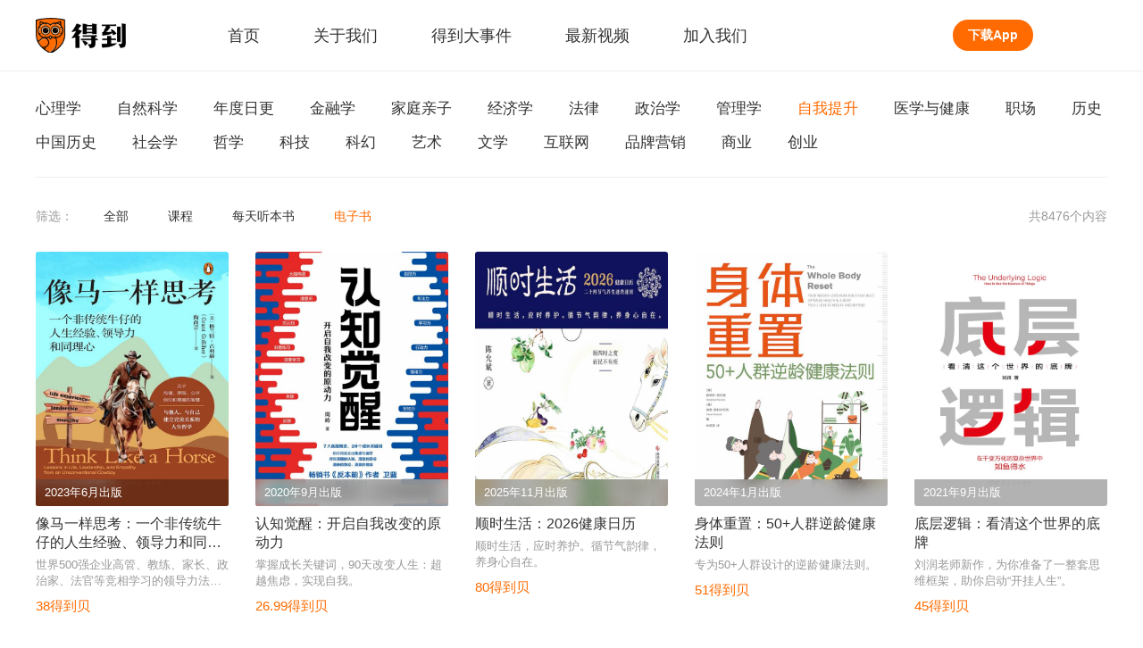

--- FILE ---
content_type: text/html; charset=utf-8
request_url: https://www.igetget.com/list/%E8%87%AA%E6%88%91%E6%8F%90%E5%8D%87/Q01IX6ixfKh1
body_size: 25815
content:
<!DOCTYPE html><html lang="zh-Hans" xml:lang="zh-Hans" data-server-rendered="true"><head> <title>独家课程听书电子书_自我提升经济学心理学 | 得到App</title> <meta name="keywords" content="武志红,张慧,陈海贤,刘嘉,童慧琦,韩雪梅,心理学课,焦虑情绪管理课,自我发展心理学,心理学基础,正念冥想,沈祖芸,范蕙萍,周育如,Dr.魏,曲少云,虫虫,徐佳,王颖,韩雪梅,薛兆丰,薛兆丰的经济学课,行为经济学,行为经济学书籍推荐,徐瑾,经济学大师,何帆,何帆报告,奥派经济学,穆长春,余剑锋,万维钢,李松,香帅,刘晗,王人博,宪法学,北大金融学课,陆蓉,行为金融学课程,公司金融课,田轩,贾宁,李璞,张潇雨,陈凯,李笑来,白洋,中国财富报告,科技金融,穆长春,何帆,李翔讲摩根"> <meta name="description" content="超过3500万用户使用得到App。薛兆丰的经济学课、香帅的北大金融学课等热门课程等你加入。有专业说书人为你解读心理学经典好书、新书，更有上千本电子书等你任意试读"> <meta http-equiv="content-type" content="text/html;charset=utf-8"> <meta name="viewport" content="initial-scale=1, maximum-scale=1, user-scalable=no, minimal-ui"> <link rel="dns-prefetch" href="https://staticcdn.igetget.com"> <link rel="dns-prefetch" href="https://piccdn.igetget.com"> <link rel="dns-prefetch" href="https://cdn2.luojilab.com"> <link rel="shortcut icon" href="/favicon.ico" type="image/x-icon"> <link rel="shortcut icon3" href="/favicon.ico" type="image/x-icon"> <script type="text/javascript">
  
   function flex() {
    var i = window;
    var a = 150,
      n = 1,
      r = i.document,
      o = navigator.userAgent,
      d = o.match(/Android[\S\s]+AppleWebkit\/(\d{3})/i),
      l = o.match(/U3\/((\d+|\.){5,})/i),
      c = l && parseInt(l[1].split(".").join(""), 10) >= 80,
      p = navigator.appVersion.match(/(iphone|ipad|ipod)/gi),
      s = i.devicePixelRatio || 1;
    p || (d && d[1] > 534) || c || (s = 1);
    var u = 1 / s,
      m = r.querySelector('meta[name="viewport"]');
    m ||
      ((m = r.createElement("meta")),
      m.setAttribute("name", "viewport"),
      r.head.appendChild(m)),
      m.setAttribute(
        "content",
        "width=device-width,user-scalable=no,initial-scale=" +
          u +
          ",maximum-scale=" +
          u +
          ",minimum-scale=" +
          u
      ),
      (cw = r.documentElement.clientWidth);
    // (w = cw / s <= 414 ? cw / s : 375),
    //( (r.documentElement.style.fontSize = (a / 2) * s * n * (w / 375) + 'px');
    if (s === 1) {
      // pc
      r.documentElement.style.fontSize = 75 + "px";
    } else if (cw > 2000) {
      // 主要针对ipad pro
      r.documentElement.style.fontSize = 110 + "px";
    } else if (cw > 1500) {
      // 主要针对ipad
      r.documentElement.style.fontSize = 85 + "px";
    } else {
      // cw<=1500的平板
      r.documentElement.style.fontSize = 75 + "px";
    }
  }
  flex();
  window.onresize = flex;

  </script><link rel="stylesheet" href="https://imgcdn.umiwi.com/fe-static/prod/fe-iget-official-v3/dist/css/styles.31184da4b7f4f5189171.css"><link rel="stylesheet" href="https://imgcdn.umiwi.com/fe-static/prod/fe-iget-official-v3/dist/css/web/list.4b51fcffba4aeea75b54.css"></head> <body class="baseclass"><div id="app"><div vocab="http://schema.org/" typeof="BookStore" class="iget-more-course"><header class="iget-header" data-v-3a3e3388><div class="iget-header-main" data-v-3a3e3388><h1 class="iget-brand" data-v-3a3e3388><a href="/" target="_self" data-v-3a3e3388><img src="https://piccdn2.umiwi.com/fe-oss/default/MTYzODc3MzI4OTQ2.png" alt="知识就在得到" class="brand-logo" data-v-3a3e3388></a>
      知识就在得到
    </h1><nav class="header-list" data-v-3a3e3388><a href="/" target="_blank" class="header-name" data-v-3a3e3388><span data-v-3a3e3388>首页</span><div class="active-rec" style="display:none;" data-v-3a3e3388></div></a><a href="https://imgcdn-1.umiwi.com/html/poster/pickkMmjKlmXxIBXmlvwP8K.html" target="_blank" class="header-name" data-v-3a3e3388><span data-v-3a3e3388>关于我们</span><div class="active-rec" style="display:none;" data-v-3a3e3388></div></a><a href="/news" target="_blank" class="header-name" data-v-3a3e3388><span data-v-3a3e3388>得到大事件</span><div class="active-rec" style="display:none;" data-v-3a3e3388></div></a><a href="/video" target="_blank" class="header-name" data-v-3a3e3388><span data-v-3a3e3388>最新视频</span><div class="active-rec" style="display:none;" data-v-3a3e3388></div></a><a href="https://dedao.jobs.feishu.cn/shezhao" target="_blank" class="header-name" data-v-3a3e3388><span data-v-3a3e3388>加入我们</span><div class="active-rec" style="display:none;" data-v-3a3e3388></div></a></nav><a href="/download" target="_blank" class="download-app-bt" data-v-3a3e3388>
      下载App
    </a></div></header><div class="category-wrapper"><ul class="category-list"><li class="cg-title"><span>心理学</span><a href="/list/%E5%BF%83%E7%90%86%E5%AD%A6/5yMtZ4tzfGhz" rel="tag"></a></li><li class="cg-title"><span>自然科学</span><a href="/list/%E8%87%AA%E7%84%B6%E7%A7%91%E5%AD%A6/9rnfkGfofBh6" rel="tag"></a></li><li class="cg-title"><span>年度日更</span><a href="/list/%E5%B9%B4%E5%BA%A6%E6%97%A5%E6%9B%B4/2WMFZzInfwhM" rel="tag"></a></li><li class="cg-title"><span>金融学</span><a href="/list/%E9%87%91%E8%9E%8D%E5%AD%A6/xk0c15u8frhV" rel="tag"></a></li><li class="cg-title"><span>家庭亲子</span><a href="/list/%E5%AE%B6%E5%BA%AD%E4%BA%B2%E5%AD%90/73jtA5s8fYhn" rel="tag"></a></li><li class="cg-title"><span>经济学</span><a href="/list/%E7%BB%8F%E6%B5%8E%E5%AD%A6/v26t7wUQfqhr" rel="tag"></a></li><li class="cg-title"><span>法律</span><a href="/list/%E6%B3%95%E5%BE%8B/PNvCKmfzfYhn" rel="tag"></a></li><li class="cg-title"><span>政治学</span><a href="/list/%E6%94%BF%E6%B2%BB%E5%AD%A6/9r7Ck1CofBh6" rel="tag"></a></li><li class="cg-title"><span>管理学</span><a href="/list/%E7%AE%A1%E7%90%86%E5%AD%A6/BBJu7phzfjhv" rel="tag"></a></li><li class="cg-title cg-active"><span>自我提升</span><a href="/list/%E8%87%AA%E6%88%91%E6%8F%90%E5%8D%87/Q01IX6ixfKh1" rel="tag"></a></li><li class="cg-title"><span>医学与健康</span><a href="/list/%E5%8C%BB%E5%AD%A6%E4%B8%8E%E5%81%A5%E5%BA%B7/zpDfMXf4fjhv" rel="tag"></a></li><li class="cg-title"><span>职场</span><a href="/list/%E8%81%8C%E5%9C%BA/1w7iMjiLf1hj" rel="tag"></a></li><li class="cg-title"><span>历史</span><a href="/list/%E5%8E%86%E5%8F%B2/gJGFArFNfLhA" rel="tag"></a></li><li class="cg-title"><span>中国历史</span><a href="/list/%E4%B8%AD%E5%9B%BD%E5%8E%86%E5%8F%B2/kRPHOMH2fphB" rel="tag"></a></li><li class="cg-title"><span>社会学</span><a href="/list/%E7%A4%BE%E4%BC%9A%E5%AD%A6/73zSApu8fYhn" rel="tag"></a></li><li class="cg-title"><span>哲学</span><a href="/list/%E5%93%B2%E5%AD%A6/o2lirwS1fVhY" rel="tag"></a></li><li class="cg-title"><span>科技</span><a href="/list/%E7%A7%91%E6%8A%80/mZgIj9IGf9hw" rel="tag"></a></li><li class="cg-title"><span>科幻</span><a href="/list/%E7%A7%91%E5%B9%BB/ERoi3LCNf9hK" rel="tag"></a></li><li class="cg-title"><span>艺术</span><a href="/list/%E8%89%BA%E6%9C%AF/qxkT8vSZf2h7" rel="tag"></a></li><li class="cg-title"><span>文学</span><a href="/list/%E6%96%87%E5%AD%A6/W63S5KS6fZhV" rel="tag"></a></li><li class="cg-title"><span>互联网</span><a href="/list/%E4%BA%92%E8%81%94%E7%BD%91/31rSpLsgfEhO" rel="tag"></a></li><li class="cg-title"><span>品牌营销</span><a href="/list/%E5%93%81%E7%89%8C%E8%90%A5%E9%94%80/J6puqMsVfphL" rel="tag"></a></li><li class="cg-title"><span>商业</span><a href="/list/%E5%95%86%E4%B8%9A/gJBTAouNfLhA" rel="tag"></a></li><li class="cg-title"><span>创业</span><a href="/list/%E5%88%9B%E4%B8%9A/rM6f75f7fOhB" rel="tag"></a></li></ul></div><div class="category-underline"></div><div class="form-list"><span class="form-tip">筛选：</span><span class="form-title">
        全部
        <a href="/list/%E8%87%AA%E6%88%91%E6%8F%90%E5%8D%87/Oy7UNAUEf2c9"></a></span><span class="form-title">
        课程
        <a href="/list/%E8%87%AA%E6%88%91%E6%8F%90%E5%8D%87/l5Oc1ouGfMZI3"></a></span><span class="form-title">
        每天听本书
        <a href="/list/%E8%87%AA%E6%88%91%E6%8F%90%E5%8D%87/598uM0czfLUz"></a></span><span class="form-title f-active">
        电子书
        <a href="/list/%E8%87%AA%E6%88%91%E6%8F%90%E5%8D%87/Q01IX6ixfKh1"></a></span><span class="content-size">共8476个内容</span></div><div class="pro-display"><ul class="pro-list"><li class="pro-detail"><div class="iget-pro-display"><!----><!----><div><figure class="pro-cover"><img src="https://piccdn2.umiwi.com/uploader/image/cms_ebook/2023101210/1822224982252482676/101210.jpeg" alt="像马一样思考：一个非传统牛仔的人生经验、领导力和同理心" class="float-pic"><figcaption class="pro-fc"><div class="pro-fc-mask" style="background-image:url(https://piccdn2.umiwi.com/uploader/image/cms_ebook/2023101210/1822224982252482676/101210.jpeg);"></div><p class="pro-layer"><span>2023年6月出版</span></p></figcaption></figure><div class="pro-info"><p property="name" class="pro-name" style="box-orient: vertical;"><a property="url" href="/eBook/%E5%83%8F%E9%A9%AC%E4%B8%80%E6%A0%B7%E6%80%9D%E8%80%83%EF%BC%9A%E4%B8%80%E4%B8%AA%E9%9D%9E%E4%BC%A0%E7%BB%9F%E7%89%9B%E4%BB%94%E7%9A%84%E4%BA%BA%E7%94%9F%E7%BB%8F%E9%AA%8C%E3%80%81%E9%A2%86%E5%AF%BC%E5%8A%9B%E5%92%8C%E5%90%8C%E7%90%86%E5%BF%83?param=PZ1h04FzfY&amp;token=Jjrvne28LQ2OjoRqkgdnmJX6NADGlWxdrb6Wx1KvbBz97eaMP4VZrpEYy5VB6adN">像马一样思考：一个非传统牛仔的人生经验、领导力和同理心</a></p><p class="pro-intro" style="box-orient: vertical;">
        世界500强企业高管、教练、家长、政治家、法官等竞相学习的领导力法则。
      </p><p class="pro-coin" style="box-orient: vertical;">
        38得到贝
      </p></div></div></div></li><li class="pro-detail"><div class="iget-pro-display"><!----><!----><div><figure class="pro-cover"><img src="http://piccdn3.umiwi.com/cms_img/202307071212/cms_ebook_1929e42400007644.png" alt="认知觉醒：开启自我改变的原动力" class="float-pic"><figcaption class="pro-fc"><div class="pro-fc-mask" style="background-image:url(http://piccdn3.umiwi.com/cms_img/202307071212/cms_ebook_1929e42400007644.png);"></div><p class="pro-layer"><span>2020年9月出版</span></p></figcaption></figure><div class="pro-info"><p property="name" class="pro-name" style="box-orient: vertical;"><a property="url" href="/eBook/%E8%AE%A4%E7%9F%A5%E8%A7%89%E9%86%92%EF%BC%9A%E5%BC%80%E5%90%AF%E8%87%AA%E6%88%91%E6%94%B9%E5%8F%98%E7%9A%84%E5%8E%9F%E5%8A%A8%E5%8A%9B?param=PZ1h04FzfY&amp;token=bBVDEXGGLn7eB51b8NjVRqDoQJPMk3alA6WadYrXmAxE4Ov92lgzK6ZypxLqdQjp">认知觉醒：开启自我改变的原动力</a></p><p class="pro-intro" style="box-orient: vertical;">
        掌握成长关键词，90天改变人生：超越焦虑，实现自我。
      </p><p class="pro-coin" style="box-orient: vertical;">
        26.99得到贝
      </p></div></div></div></li><li class="pro-detail"><div class="iget-pro-display"><!----><!----><div><figure class="pro-cover"><img src="https://piccdn2.umiwi.com/uploader/image/cms_ebook/2026011614/1898960123167253872/011614.jpeg" alt="顺时生活：2026健康日历" class="float-pic"><figcaption class="pro-fc"><div class="pro-fc-mask" style="background-image:url(https://piccdn2.umiwi.com/uploader/image/cms_ebook/2026011614/1898960123167253872/011614.jpeg);"></div><p class="pro-layer"><span>2025年11月出版</span></p></figcaption></figure><div class="pro-info"><p property="name" class="pro-name" style="box-orient: vertical;"><a property="url" href="/eBook/%E9%A1%BA%E6%97%B6%E7%94%9F%E6%B4%BB%EF%BC%9A2026%E5%81%A5%E5%BA%B7%E6%97%A5%E5%8E%86?param=PZ1h04FzfY&amp;token=rJRdy1qe4xAVBgZrvdGmz8ykaop6QWXeDl23EJnD7LR51qb2KY9NPMXOljVa28m5">顺时生活：2026健康日历</a></p><p class="pro-intro" style="box-orient: vertical;">
        顺时生活，应时养护。循节气韵律，养身心自在。
      </p><p class="pro-coin" style="box-orient: vertical;">
        80得到贝
      </p></div></div></div></li><li class="pro-detail"><div class="iget-pro-display"><!----><!----><div><figure class="pro-cover"><img src="https://piccdn2.umiwi.com/uploader/image/cms_ebook/2025042116/1873921991766797468/042116.jpeg" alt="身体重置：50+人群逆龄健康法则" class="float-pic"><figcaption class="pro-fc"><div class="pro-fc-mask" style="background-image:url(https://piccdn2.umiwi.com/uploader/image/cms_ebook/2025042116/1873921991766797468/042116.jpeg);"></div><p class="pro-layer"><span>2024年1月出版</span></p></figcaption></figure><div class="pro-info"><p property="name" class="pro-name" style="box-orient: vertical;"><a property="url" href="/eBook/%E8%BA%AB%E4%BD%93%E9%87%8D%E7%BD%AE%EF%BC%9A50+%E4%BA%BA%E7%BE%A4%E9%80%86%E9%BE%84%E5%81%A5%E5%BA%B7%E6%B3%95%E5%88%99?param=PZ1h04FzfY&amp;token=jbPz5VvneQEmdz9Gl2qMDkY4B6x7PWPOZkA0XoJLvryOK1Z8NRajbVgAp5OmY2QX">身体重置：50+人群逆龄健康法则</a></p><p class="pro-intro" style="box-orient: vertical;">
        专为50+人群设计的逆龄健康法则。
      </p><p class="pro-coin" style="box-orient: vertical;">
        51得到贝
      </p></div></div></div></li><li class="pro-detail"><div class="iget-pro-display"><!----><!----><div><figure class="pro-cover"><img src="https://piccdn2.umiwi.com/uploader/image/cms_ebook/2024070810/1847271413677901488/070810.jpeg" alt="底层逻辑：看清这个世界的底牌" class="float-pic"><figcaption class="pro-fc"><div class="pro-fc-mask" style="background-image:url(https://piccdn2.umiwi.com/uploader/image/cms_ebook/2024070810/1847271413677901488/070810.jpeg);"></div><p class="pro-layer"><span>2021年9月出版</span></p></figcaption></figure><div class="pro-info"><p property="name" class="pro-name" style="box-orient: vertical;"><a property="url" href="/eBook/%E5%BA%95%E5%B1%82%E9%80%BB%E8%BE%91%EF%BC%9A%E7%9C%8B%E6%B8%85%E8%BF%99%E4%B8%AA%E4%B8%96%E7%95%8C%E7%9A%84%E5%BA%95%E7%89%8C?param=PZ1h04FzfY&amp;token=vExPL6aYQPjadpoZxR5r6KDkbNJVO0oZ1nw84GeXyLElm92gnMA1zvB7qMKpBGkj">底层逻辑：看清这个世界的底牌</a></p><p class="pro-intro" style="box-orient: vertical;">
        刘润老师新作，为你准备了一整套思维框架，助你启动“开挂人生”。
      </p><p class="pro-coin" style="box-orient: vertical;">
        45得到贝
      </p></div></div></div></li><li class="pro-detail"><div class="iget-pro-display"><!----><!----><div><figure class="pro-cover"><img src="https://piccdn2.umiwi.com/uploader/image/cms_ebook/2022050918/1773921786103070768/050918.jpeg" alt="纳瓦尔宝典：财富与幸福指南" class="float-pic"><figcaption class="pro-fc"><div class="pro-fc-mask" style="background-image:url(https://piccdn2.umiwi.com/uploader/image/cms_ebook/2022050918/1773921786103070768/050918.jpeg);"></div><p class="pro-layer"><span>2022年4月出版</span></p></figcaption></figure><div class="pro-info"><p property="name" class="pro-name" style="box-orient: vertical;"><a property="url" href="/eBook/%E7%BA%B3%E7%93%A6%E5%B0%94%E5%AE%9D%E5%85%B8%EF%BC%9A%E8%B4%A2%E5%AF%8C%E4%B8%8E%E5%B9%B8%E7%A6%8F%E6%8C%87%E5%8D%97?param=PZ1h04FzfY&amp;token=bBVDEXGGLn7eB51b8NjVRqDoQJPMk3ajgqwadYrXmAxE4Ov92lgzK6ZypxLqdQjp">纳瓦尔宝典：财富与幸福指南</a></p><p class="pro-intro" style="box-orient: vertical;">
        硅谷投资人纳瓦尔十年人生智慧，教你如何获得财富与幸福。
      </p><p class="pro-coin" style="box-orient: vertical;">
        47.60得到贝
      </p></div></div></div></li><li class="pro-detail"><div class="iget-pro-display"><!----><!----><div><figure class="pro-cover"><img src="https://piccdn2.umiwi.com/uploader/image/cms_ebook/2022122118/1794885013594994568/122118.jpeg" alt="像运动员一样思考：如何将不可能变为可能" class="float-pic"><figcaption class="pro-fc"><div class="pro-fc-mask" style="background-image:url(https://piccdn2.umiwi.com/uploader/image/cms_ebook/2022122118/1794885013594994568/122118.jpeg);"></div><p class="pro-layer"><span>2022年4月出版</span></p></figcaption></figure><div class="pro-info"><p property="name" class="pro-name" style="box-orient: vertical;"><a property="url" href="/eBook/%E5%83%8F%E8%BF%90%E5%8A%A8%E5%91%98%E4%B8%80%E6%A0%B7%E6%80%9D%E8%80%83%EF%BC%9A%E5%A6%82%E4%BD%95%E5%B0%86%E4%B8%8D%E5%8F%AF%E8%83%BD%E5%8F%98%E4%B8%BA%E5%8F%AF%E8%83%BD?param=PZ1h04FzfY&amp;token=5lZOKpMGr9mgdOvYa6Ej75XRo1NML3jD2m0k8ZVzb2nqPpDxBeJlK4AyQ8RPQv2z">像运动员一样思考：如何将不可能变为可能</a></p><p class="pro-intro" style="box-orient: vertical;">
        一本激发你的潜能、构建你的核心优势的书。
      </p><p class="pro-coin" style="box-orient: vertical;">
        25得到贝
      </p></div></div></div></li><li class="pro-detail"><div class="iget-pro-display"><!----><!----><div><figure class="pro-cover"><img src="https://piccdn2.umiwi.com/uploader/image/cms_ebook/2025062714/1880128065963634104/062714.jpeg" alt="人生解忧：佛学入门四十讲" class="float-pic"><figcaption class="pro-fc"><div class="pro-fc-mask" style="background-image:url(https://piccdn2.umiwi.com/uploader/image/cms_ebook/2025062714/1880128065963634104/062714.jpeg);"></div><p class="pro-layer"><span>2024年11月出版</span></p></figcaption></figure><div class="pro-info"><p property="name" class="pro-name" style="box-orient: vertical;"><a property="url" href="/eBook/%E4%BA%BA%E7%94%9F%E8%A7%A3%E5%BF%A7%EF%BC%9A%E4%BD%9B%E5%AD%A6%E5%85%A5%E9%97%A8%E5%9B%9B%E5%8D%81%E8%AE%B2?param=PZ1h04FzfY&amp;token=xGM6Evn5byxq2PnXBz71AjZaol6R8WJrlGLWOKpGkd4gmMLEJrYNQe9VvD8P4jLk">人生解忧：佛学入门四十讲</a></p><p class="pro-intro" style="box-orient: vertical;">
        【得到独家首发】用佛学智慧回应现代人的心灵困境，重拾内心安顿的力量。
      </p><p class="pro-coin" style="box-orient: vertical;">
        98得到贝
      </p></div></div></div></li><li class="pro-detail"><div class="iget-pro-display"><!----><!----><div><figure class="pro-cover"><img src="https://piccdn2.umiwi.com/uploader/image/cms_ebook/2025042915/1874657163466058284/042915.jpeg" alt="时间盒" class="float-pic"><figcaption class="pro-fc"><div class="pro-fc-mask" style="background-image:url(https://piccdn2.umiwi.com/uploader/image/cms_ebook/2025042915/1874657163466058284/042915.jpeg);"></div><p class="pro-layer"><span>2025年4月出版</span></p></figcaption></figure><div class="pro-info"><p property="name" class="pro-name" style="box-orient: vertical;"><a property="url" href="/eBook/%E6%97%B6%E9%97%B4%E7%9B%92?param=PZ1h04FzfY&amp;token=xGM6Evn5byxq2PnXBz71AjZaol6R8WJrgdPWOKpGkd4gmMLEJrYNQe9VvD8P4jLk">时间盒</a></p><p class="pro-intro" style="box-orient: vertical;">
        重拳出击，把任务解决在时间限里。
      </p><p class="pro-coin" style="box-orient: vertical;">
        60.60得到贝
      </p></div></div></div></li><li class="pro-detail"><div class="iget-pro-display"><!----><!----><div><figure class="pro-cover"><img src="https://piccdn2.umiwi.com/uploader/image/cms_ebook/2026011214/1898588563402059880/011214.jpeg" alt="好好思考（全新升级版）" class="float-pic"><figcaption class="pro-fc"><div class="pro-fc-mask" style="background-image:url(https://piccdn2.umiwi.com/uploader/image/cms_ebook/2026011214/1898588563402059880/011214.jpeg);"></div><p class="pro-layer"><span>2025年12月出版</span></p></figcaption></figure><div class="pro-info"><p property="name" class="pro-name" style="box-orient: vertical;"><a property="url" href="/eBook/%E5%A5%BD%E5%A5%BD%E6%80%9D%E8%80%83%EF%BC%88%E5%85%A8%E6%96%B0%E5%8D%87%E7%BA%A7%E7%89%88%EF%BC%89?param=PZ1h04FzfY&amp;token=ZykJDGjQ7AOLNa642rbP8dkEgemKDwd8p6owXoVRjpBxl95MJzqvYGynZ18MEl5B">好好思考（全新升级版）</a></p><p class="pro-intro" style="box-orient: vertical;">
        用复利思维筑牢认知护城河，在不确定的世界积累确定的复利。
      </p><p class="pro-coin" style="box-orient: vertical;">
        40.60得到贝
      </p></div></div></div></li><li class="pro-detail"><div class="iget-pro-display"><!----><!----><div><figure class="pro-cover"><img src="https://piccdn2.umiwi.com/uploader/image/cms_ebook/2026011917/1899250204184562272/011917.jpeg" alt="出国旅游英语一本搞定" class="float-pic"><figcaption class="pro-fc"><div class="pro-fc-mask" style="background-image:url(https://piccdn2.umiwi.com/uploader/image/cms_ebook/2026011917/1899250204184562272/011917.jpeg);"></div><p class="pro-layer"><span>2025年12月出版</span></p></figcaption></figure><div class="pro-info"><p property="name" class="pro-name" style="box-orient: vertical;"><a property="url" href="/eBook/%E5%87%BA%E5%9B%BD%E6%97%85%E6%B8%B8%E8%8B%B1%E8%AF%AD%E4%B8%80%E6%9C%AC%E6%90%9E%E5%AE%9A?param=PZ1h04FzfY&amp;token=ekM2z5Kexap9AKyJEz8DOYn6GNrV20KN8ldwdgbRXq1Qvlj7P5ZmoMkLB47y6ONA">出国旅游英语一本搞定</a></p><p class="pro-intro" style="box-orient: vertical;">
        本书旨在帮助读者提高英语口语的表达能力，掌握更加实用的英语知识。
      </p><p class="pro-coin" style="box-orient: vertical;">
        9.99得到贝
      </p></div></div></div></li><li class="pro-detail"><div class="iget-pro-display"><!----><!----><div><figure class="pro-cover"><img src="https://piccdn2.umiwi.com/uploader/image/cms_ebook/2026011913/1899236534377400928/011913.jpeg" alt="人像摄影摆姿实用技巧" class="float-pic"><figcaption class="pro-fc"><div class="pro-fc-mask" style="background-image:url(https://piccdn2.umiwi.com/uploader/image/cms_ebook/2026011913/1899236534377400928/011913.jpeg);"></div><p class="pro-layer"><span>2026年1月出版</span></p></figcaption></figure><div class="pro-info"><p property="name" class="pro-name" style="box-orient: vertical;"><a property="url" href="/eBook/%E4%BA%BA%E5%83%8F%E6%91%84%E5%BD%B1%E6%91%86%E5%A7%BF%E5%AE%9E%E7%94%A8%E6%8A%80%E5%B7%A7?param=PZ1h04FzfY&amp;token=V5R16yPmaYOMqGRAv82jkX4KDe175w7jmRQ3rbx6pNgznl9VZPLJQyEBodb89mqo">人像摄影摆姿实用技巧</a></p><p class="pro-intro" style="box-orient: vertical;">
        一本兼顾理论与实操的人像摆姿指南。
      </p><p class="pro-coin" style="box-orient: vertical;">
        56得到贝
      </p></div></div></div></li><li class="pro-detail"><div class="iget-pro-display"><!----><!----><div><figure class="pro-cover"><img src="https://piccdn3.umiwi.com/img/201810/24/201810241352214519347002.jpg" alt="态度" class="float-pic"><figcaption class="pro-fc"><div class="pro-fc-mask" style="background-image:url(https://piccdn3.umiwi.com/img/201810/24/201810241352214519347002.jpg);"></div><p class="pro-layer"><span>2018年11月出版</span></p></figcaption></figure><div class="pro-info"><p property="name" class="pro-name" style="box-orient: vertical;"><a property="url" href="/eBook/%E6%80%81%E5%BA%A6?param=PZ1h04FzfY&amp;token=6JvkYVNn8NXVry5MeG6Z9RALK2dxJ3GPy2w7olBEmjgakz1DPvYObQ4qpQdZqme9">态度</a></p><p class="pro-intro" style="box-orient: vertical;">
        【得到独家】吴军老师的个人成长类著作，四十条成长建议，助你拥有好的人生态度。
      </p><p class="pro-coin" style="box-orient: vertical;">
        35得到贝
      </p></div></div></div></li><li class="pro-detail"><div class="iget-pro-display"><!----><!----><div><figure class="pro-cover"><img src="https://piccdn2.umiwi.com/uploader/image/cms_ebook/2021122000/1760861473455735328" alt="沟通的方法" class="float-pic"><figcaption class="pro-fc"><div class="pro-fc-mask" style="background-image:url(https://piccdn2.umiwi.com/uploader/image/cms_ebook/2021122000/1760861473455735328);"></div><p class="pro-layer"><span>2021年6月出版</span></p></figcaption></figure><div class="pro-info"><p property="name" class="pro-name" style="box-orient: vertical;"><a property="url" href="/eBook/%E6%B2%9F%E9%80%9A%E7%9A%84%E6%96%B9%E6%B3%95?param=PZ1h04FzfY&amp;token=5lZOKpMGr9mgdOvYa6Ej75XRo1NML3jzvm3k8ZVzb2nqPpDxBeJlK4AyQ8RPQv2z">沟通的方法</a></p><p class="pro-intro" style="box-orient: vertical;">
        【得到独家】别怕，沟通是场无限游戏。脱不花为你备好的沟通心法，助你在职场上一路开挂。
      </p><p class="pro-coin" style="box-orient: vertical;">
        69得到贝
      </p></div></div></div></li><li class="pro-detail"><div class="iget-pro-display"><!----><!----><div><figure class="pro-cover"><img src="https://piccdn2.umiwi.com/uploader/image/cms_ebook/2026011915/1899244785010642000/011915.jpeg" alt="大卖：百万发售实操36计" class="float-pic"><figcaption class="pro-fc"><div class="pro-fc-mask" style="background-image:url(https://piccdn2.umiwi.com/uploader/image/cms_ebook/2026011915/1899244785010642000/011915.jpeg);"></div><p class="pro-layer"><span>2024年9月出版</span></p></figcaption></figure><div class="pro-info"><p property="name" class="pro-name" style="box-orient: vertical;"><a property="url" href="/eBook/%E5%A4%A7%E5%8D%96%EF%BC%9A%E7%99%BE%E4%B8%87%E5%8F%91%E5%94%AE%E5%AE%9E%E6%93%8D36%E8%AE%A1?param=PZ1h04FzfY&amp;token=JblNOdGPBpZdjEgmN4JLq7yaRvKV206mvV7w1roMz6xYX5QDG8l9bnOeAkey1g25">大卖：百万发售实操36计</a></p><p class="pro-intro" style="box-orient: vertical;">
        36计发售策略，引爆销量势能。
      </p><p class="pro-coin" style="box-orient: vertical;">
        31.20得到贝
      </p></div></div></div></li><li class="pro-detail"><div class="iget-pro-display"><!----><!----><div><figure class="pro-cover"><img src="https://piccdn2.umiwi.com/uploader/image/cms_ebook/2026011611/1898947661320613992/011611.jpeg" alt="沟通的原则" class="float-pic"><figcaption class="pro-fc"><div class="pro-fc-mask" style="background-image:url(https://piccdn2.umiwi.com/uploader/image/cms_ebook/2026011611/1898947661320613992/011611.jpeg);"></div><p class="pro-layer"><span>2025年9月出版</span></p></figcaption></figure><div class="pro-info"><p property="name" class="pro-name" style="box-orient: vertical;"><a property="url" href="/eBook/%E6%B2%9F%E9%80%9A%E7%9A%84%E5%8E%9F%E5%88%99?param=PZ1h04FzfY&amp;token=YxRj1dbLGNgA2oaD6VBevmQZ7rnbYWmeqPYWkyOKRMzJpX9lP5dxqE41j8De2pmO">沟通的原则</a></p><p class="pro-intro" style="box-orient: vertical;">
        一本沟通实战指南。
      </p><p class="pro-coin" style="box-orient: vertical;">
        44.99得到贝
      </p></div></div></div></li><li class="pro-detail"><div class="iget-pro-display"><!----><!----><div><figure class="pro-cover"><img src="https://piccdn2.umiwi.com/uploader/image/cms_ebook/2024090515/1852764001465866568/090515.jpeg" alt="不上班咖啡馆" class="float-pic"><figcaption class="pro-fc"><div class="pro-fc-mask" style="background-image:url(https://piccdn2.umiwi.com/uploader/image/cms_ebook/2024090515/1852764001465866568/090515.jpeg);"></div><p class="pro-layer"><span>2024年7月出版</span></p></figcaption></figure><div class="pro-info"><p property="name" class="pro-name" style="box-orient: vertical;"><a property="url" href="/eBook/%E4%B8%8D%E4%B8%8A%E7%8F%AD%E5%92%96%E5%95%A1%E9%A6%86?param=PZ1h04FzfY&amp;token=V5R16yPmaYOMqGRAv82jkX4KDe175w7jrdR3rbx6pNgznl9VZPLJQyEBodb89mqo">不上班咖啡馆</a></p><p class="pro-intro" style="box-orient: vertical;">
        个人发展专家古典以寓言式写作，借在“不上班”咖啡馆里与四个困顿年轻人的对谈，解构经典职场难题，他的答案因为清醒而温暖。
      </p><p class="pro-coin" style="box-orient: vertical;">
        59.80得到贝
      </p></div></div></div></li><li class="pro-detail"><div class="iget-pro-display"><!----><!----><div><figure class="pro-cover"><img src="https://piccdn2.umiwi.com/uploader/image/cms_ebook/2025121718/1896192206798258200/121718.jpeg" alt="我在医学院教过的谎言" class="float-pic"><figcaption class="pro-fc"><div class="pro-fc-mask" style="background-image:url(https://piccdn2.umiwi.com/uploader/image/cms_ebook/2025121718/1896192206798258200/121718.jpeg);"></div><p class="pro-layer"><span>2025年9月出版</span></p></figcaption></figure><div class="pro-info"><p property="name" class="pro-name" style="box-orient: vertical;"><a property="url" href="/eBook/%E6%88%91%E5%9C%A8%E5%8C%BB%E5%AD%A6%E9%99%A2%E6%95%99%E8%BF%87%E7%9A%84%E8%B0%8E%E8%A8%80?param=PZ1h04FzfY&amp;token=N4yqKRVn1jAJaMyOQ2YorRp6DvXm7wexMp83GBKLzkPq5gdxEV98eNbZl467ovjz">我在医学院教过的谎言</a></p><p class="pro-intro" style="box-orient: vertical;">
        【限时入会提醒：12月18日-2月28日】写给普通人的慢病自救指南。
      </p><p class="pro-coin" style="box-orient: vertical;">
        40.80得到贝
      </p></div></div></div></li><li class="pro-detail"><div class="iget-pro-display"><!----><!----><div><figure class="pro-cover"><img src="https://piccdn2.umiwi.com/uploader/image/cms_ebook/2025072418/1882648479474467360/072418.jpeg" alt="佛畏系统：用系统思维全面提升你的决策力" class="float-pic"><figcaption class="pro-fc"><div class="pro-fc-mask" style="background-image:url(https://piccdn2.umiwi.com/uploader/image/cms_ebook/2025072418/1882648479474467360/072418.jpeg);"></div><p class="pro-layer"><span>2022年6月出版</span></p></figcaption></figure><div class="pro-info"><p property="name" class="pro-name" style="box-orient: vertical;"><a property="url" href="/eBook/%E4%BD%9B%E7%95%8F%E7%B3%BB%E7%BB%9F%EF%BC%9A%E7%94%A8%E7%B3%BB%E7%BB%9F%E6%80%9D%E7%BB%B4%E5%85%A8%E9%9D%A2%E6%8F%90%E5%8D%87%E4%BD%A0%E7%9A%84%E5%86%B3%E7%AD%96%E5%8A%9B?param=PZ1h04FzfY&amp;token=donM9vjLM8m6d5YQ7lvJGVz2Xgaqb3pZLZE0nBRyejENkP1KZo9rD4OApxpxkY7K">佛畏系统：用系统思维全面提升你的决策力</a></p><p class="pro-intro" style="box-orient: vertical;">
        【得到独家】一本书让你掌握系统思维要义，提升决策力。
      </p><p class="pro-coin" style="box-orient: vertical;">
        69得到贝
      </p></div></div></div></li><li class="pro-detail"><div class="iget-pro-display"><!----><!----><div><figure class="pro-cover"><img src="https://piccdn2.umiwi.com/uploader/image/cms_ebook/2026011917/1899250386722769504/011917.jpeg" alt="初中单词速记宝" class="float-pic"><figcaption class="pro-fc"><div class="pro-fc-mask" style="background-image:url(https://piccdn2.umiwi.com/uploader/image/cms_ebook/2026011917/1899250386722769504/011917.jpeg);"></div><p class="pro-layer"><span>2025年10月出版</span></p></figcaption></figure><div class="pro-info"><p property="name" class="pro-name" style="box-orient: vertical;"><a property="url" href="/eBook/%E5%88%9D%E4%B8%AD%E5%8D%95%E8%AF%8D%E9%80%9F%E8%AE%B0%E5%AE%9D?param=PZ1h04FzfY&amp;token=5kMLgX2vKGy7x5M8YRoDQbLgqkEeAw27dgR0BNn2r6ljVPO1mX9ad4JZpzZn1Rbe">初中单词速记宝</a></p><p class="pro-intro" style="box-orient: vertical;">
        新东方初中单词口袋书，科学覆盖中考核心词，聚焦重点释义，碎片时间有效提分。
      </p><p class="pro-coin" style="box-orient: vertical;">
        9.99得到贝
      </p></div></div></div></li></ul></div><div class="page-select-wrapper"><div class="page-select"><svg class="left-rec"></svg><div class="page-num-div page-active"><span class="page-num">1</span><a href="/list/%E8%87%AA%E6%88%91%E6%8F%90%E5%8D%87/Q01IX6ixfKh1"></a></div><div class="page-num-div page-normal"><span class="page-num">2</span><a href="/list/%E8%87%AA%E6%88%91%E6%8F%90%E5%8D%87/RogHGru9f7hA"></a></div><div class="page-num-div page-normal"><span class="page-num">3</span><a href="/list/%E8%87%AA%E6%88%91%E6%8F%90%E5%8D%87/VPmT2lsGfVhE"></a></div><div class="page-num-div page-normal"><span class="page-num">4</span><a href="/list/%E8%87%AA%E6%88%91%E6%8F%90%E5%8D%87/W7nI6jI6fZhO"></a></div><div class="page-num-div page-normal"><span class="page-num">5</span><a href="/list/%E8%87%AA%E6%88%91%E6%8F%90%E5%8D%87/Xo6H4nc6fGhE"></a></div><div class="page-num-div page-normal"><span class="page-num">6</span><a href="/list/%E8%87%AA%E6%88%91%E6%8F%90%E5%8D%87/Yv6hD3H0fghW"></a></div><span class="ellipsis">...</span><div class="page-num-div page-normal"><span class="page-num">424</span><a href="/list/%E8%87%AA%E6%88%91%E6%8F%90%E5%8D%87/1rju6pILf1hor"></a></div><svg class="right-rec right-active"></svg><span class="input-tip">到第</span><input type="number" min="1" max="424" value="2"><span class="input-tip">页</span><div class="confirm-button">
          确定
        </div></div></div><Footer class="iget-footer"><div class="footer-head"><h2><a href="/" title="" class="dedao-brand"><img src="https://piccdn2.umiwi.com/fe-oss/default/MTYzODc3MzI4OTQ2.png" alt="知识就在得到" class="brand-img">
        知识就在得到
      </a></h2><p class="head-href-module"><a href="https://www.dedao.cn/" target="_blank" class="head-href">得到网页版</a><a href="https://www.umiwi.com/" target="_blank" class="head-href">时间的朋友</a><a href="https://qy.igetget.com/" target="_blank" class="head-href">企业版</a></p></div><div class="footer-body"><div class="coo-partner"><h4 class="title">
        合作伙伴：
      </h4><div class="pn-list"></div></div><div class="coo-qualification"><h4 class="title">
        资质信息：
      </h4><div class="qualification-list"><a href="javascript:;" class="qualification">
          社会信用代码 91110105306338805Q
        </a><a href="javascript:;" class="qualification">
          出版物经营许可 新出发京批字第直190304号
        </a><a href="javascript:;" class="qualification">
          广播电视节目制作经营许可证 （京）字第06006号
        </a><a href="javascript:;" class="qualification">
          增值电信业务经营许可备案号 京ICP备15037205号
        </a></div></div><div class="contact-us-one"><h4 class="title">
        联系我们：
      </h4><div class="content"><p class="company-info">
          客服电话: 
        </p><p class="company-info">
          邮箱: 
        </p><div class="focus-us"><span class="company-info">关注我们:</span><a href="http://weibo.com/u/5745019302?topnav=1&amp;wvr=6&amp;topsug=1&amp;is_all=1" class="wb"></a></div></div></div><div class="contact-us-two"><div class="weixin-us"><img src="https://piccdn2.umiwi.com/fe-oss/default/MTYwODYzMTk2Nzg1.png" alt="得到公众号二维码" class="QR-code"><p class="company-info">
          微信扫码 关注「得到」公众号
        </p></div><div class="police"><p class="company-info"><a target="_blank" href="https://beian.miit.gov.cn" class="link">京ICP备15037205号-2</a></p><p class="company-info police-icon"><a target="_blank" href="http://www.beian.gov.cn/portal/registerSystemInfo" class="link">京公网安备 11010502034003号</a></p></div><p class="company-info">
        北京思维造物信息科技股份有限公司
      </p><p class="company-info">
        Copyright © 2022 All rights reserved
      </p></div></div></Footer></div></div><script type="text/javascript"> window.__INITIAL_STATE__= {"title":"独家课程听书电子书_自我提升经济学心理学 | 得到App","keywords":"武志红,张慧,陈海贤,刘嘉,童慧琦,韩雪梅,心理学课,焦虑情绪管理课,自我发展心理学,心理学基础,正念冥想,沈祖芸,范蕙萍,周育如,Dr.魏,曲少云,虫虫,徐佳,王颖,韩雪梅,薛兆丰,薛兆丰的经济学课,行为经济学,行为经济学书籍推荐,徐瑾,经济学大师,何帆,何帆报告,奥派经济学,穆长春,余剑锋,万维钢,李松,香帅,刘晗,王人博,宪法学,北大金融学课,陆蓉,行为金融学课程,公司金融课,田轩,贾宁,李璞,张潇雨,陈凯,李笑来,白洋,中国财富报告,科技金融,穆长春,何帆,李翔讲摩根","description":"超过3500万用户使用得到App。薛兆丰的经济学课、香帅的北大金融学课等热门课程等你加入。有专业说书人为你解读心理学经典好书、新书，更有上千本电子书等你任意试读","requestId":"ecb9d3d66ed2002","cate":[{"id":61,"name":"心理学","icon":"https:\u002F\u002Fpiccdn3.umiwi.com\u002Fimg\u002F201911\u002F12\u002F201911121510312566998825.png","english_name":"Psychology","relation_id":61,"relation_name":"心理学","type":1,"nav_type":0,"is_show":2,"sort_id":1,"dd_url":"igetapp:\u002F\u002Fodob\u002Fcategory?navId=61&type=1","create_time":"2019-03-31T20:31:28+08:00","updated_time":"2024-12-12T16:12:33+08:00"},{"id":85,"name":"自然科学","icon":"https:\u002F\u002Fpiccdn3.umiwi.com\u002Fimg\u002F201911\u002F12\u002F201911121516332821871183.png","english_name":"Natural science","relation_id":85,"relation_name":"自然科学","type":1,"nav_type":0,"is_show":2,"sort_id":2,"dd_url":"igetapp:\u002F\u002Fodob\u002Fcategory?navId=85&type=1","create_time":"2019-04-19T14:12:23+08:00","updated_time":"2024-12-12T16:12:33+08:00"},{"id":339,"name":"年度日更","icon":"","english_name":"","relation_id":339,"relation_name":"","type":1,"nav_type":0,"is_show":2,"sort_id":3,"dd_url":"igetapp:\u002F\u002Fodob\u002Fcategory?navId=339&type=1","create_time":"2020-09-28T00:36:16+08:00","updated_time":"2024-12-12T16:12:33+08:00"},{"id":70,"name":"金融学","icon":"https:\u002F\u002Fpiccdn3.umiwi.com\u002Fimg\u002F201911\u002F12\u002F201911121511165878213331.png","english_name":"Finance","relation_id":70,"relation_name":"","type":1,"nav_type":0,"is_show":2,"sort_id":4,"dd_url":"igetapp:\u002F\u002Fodob\u002Fcategory?navId=70&type=1","create_time":"2019-04-02T13:36:21+08:00","updated_time":"2024-12-12T16:12:33+08:00"},{"id":84,"name":"家庭亲子","icon":"https:\u002F\u002Fpiccdn3.umiwi.com\u002Fimg\u002F201911\u002F12\u002F201911121509243927696366.png","english_name":"Parent-child education","relation_id":84,"relation_name":"家庭亲子","type":1,"nav_type":0,"is_show":2,"sort_id":6,"dd_url":"igetapp:\u002F\u002Fodob\u002Fcategory?navId=84&type=1","create_time":"2019-04-12T12:46:35+08:00","updated_time":"2024-12-12T16:12:33+08:00"},{"id":69,"name":"经济学","icon":"https:\u002F\u002Fpiccdn3.umiwi.com\u002Fimg\u002F201911\u002F12\u002F201911121454271317890299.png","english_name":"Economics","relation_id":69,"relation_name":"经济","type":1,"nav_type":0,"is_show":2,"sort_id":7,"dd_url":"igetapp:\u002F\u002Fodob\u002Fcategory?navId=69&type=1","create_time":"2019-04-02T13:34:18+08:00","updated_time":"2024-12-12T16:12:33+08:00"},{"id":77,"name":"法律","icon":"https:\u002F\u002Fpiccdn3.umiwi.com\u002Fimg\u002F201911\u002F12\u002F201911121515261185179003.png","english_name":"Law","relation_id":77,"relation_name":"法律","type":1,"nav_type":0,"is_show":2,"sort_id":8,"dd_url":"igetapp:\u002F\u002Fodob\u002Fcategory?navId=77&type=1","create_time":"2019-04-02T14:07:34+08:00","updated_time":"2024-12-12T16:12:33+08:00"},{"id":63,"name":"政治学","icon":"https:\u002F\u002Fpiccdn3.umiwi.com\u002Fimg\u002F201911\u002F27\u002F201911271656208524074431.png","english_name":"Politics","relation_id":63,"relation_name":"政治","type":1,"nav_type":0,"is_show":2,"sort_id":9,"dd_url":"igetapp:\u002F\u002Fodob\u002Fcategory?navId=63&type=1","create_time":"2019-03-31T20:32:49+08:00","updated_time":"2024-12-12T16:12:33+08:00"},{"id":72,"name":"管理学","icon":"https:\u002F\u002Fpiccdn3.umiwi.com\u002Fimg\u002F201911\u002F12\u002F201911121509400804642487.png","english_name":"Management","relation_id":72,"relation_name":"","type":1,"nav_type":0,"is_show":2,"sort_id":10,"dd_url":"igetapp:\u002F\u002Fodob\u002Fcategory?navId=72&type=1","create_time":"2019-04-02T13:51:14+08:00","updated_time":"2024-12-12T16:12:33+08:00"},{"id":134,"name":"自我提升","icon":"https:\u002F\u002Fpiccdn3.umiwi.com\u002Fimg\u002F201911\u002F12\u002F201911121509532192816177.png","english_name":"Self-improvement","relation_id":134,"relation_name":"自我提升","type":1,"nav_type":0,"is_show":2,"sort_id":11,"dd_url":"igetapp:\u002F\u002Fodob\u002Fcategory?navId=134&type=1","create_time":"2019-08-01T11:04:32+08:00","updated_time":"2024-12-12T16:12:33+08:00"},{"id":71,"name":"医学与健康","icon":"https:\u002F\u002Fpiccdn3.umiwi.com\u002Fimg\u002F201911\u002F12\u002F201911121515138406044500.png","english_name":"Medicine and health","relation_id":71,"relation_name":"医学","type":1,"nav_type":0,"is_show":2,"sort_id":12,"dd_url":"igetapp:\u002F\u002Fodob\u002Fcategory?navId=71&type=1","create_time":"2019-04-02T13:41:11+08:00","updated_time":"2024-12-12T16:12:33+08:00"},{"id":59,"name":"职场","icon":"https:\u002F\u002Fpiccdn3.umiwi.com\u002Fimg\u002F201911\u002F12\u002F201911121510164773568143.png","english_name":"Career","relation_id":59,"relation_name":"职场","type":1,"nav_type":0,"is_show":2,"sort_id":13,"dd_url":"igetapp:\u002F\u002Fodob\u002Fcategory?navId=59&type=1","create_time":"2019-03-31T20:31:28+08:00","updated_time":"2024-12-12T16:12:33+08:00"},{"id":64,"name":"历史","icon":"https:\u002F\u002Fpiccdn3.umiwi.com\u002Fimg\u002F201911\u002F12\u002F201911121511013527340233.png","english_name":"History","relation_id":64,"relation_name":"历史","type":1,"nav_type":0,"is_show":2,"sort_id":14,"dd_url":"igetapp:\u002F\u002Fodob\u002Fcategory?navId=64&type=1","create_time":"2019-03-31T20:38:09+08:00","updated_time":"2024-12-12T16:12:33+08:00"},{"id":65,"name":"中国历史","icon":"","english_name":"Chinese history","relation_id":65,"relation_name":"历史 | 中国历史","type":1,"nav_type":0,"is_show":2,"sort_id":15,"dd_url":"igetapp:\u002F\u002Fodob\u002Fcategory?navId=65&type=1","create_time":"2019-03-31T20:38:09+08:00","updated_time":"2024-12-12T16:12:33+08:00"},{"id":62,"name":"社会学","icon":"https:\u002F\u002Fpiccdn3.umiwi.com\u002Fimg\u002F201911\u002F12\u002F201911121515530407678671.png","english_name":"Sociology","relation_id":62,"relation_name":"社会学","type":1,"nav_type":0,"is_show":2,"sort_id":16,"dd_url":"igetapp:\u002F\u002Fodob\u002Fcategory?navId=62&type=1","create_time":"2019-03-31T20:32:27+08:00","updated_time":"2024-12-12T16:12:33+08:00"},{"id":67,"name":"哲学","icon":"https:\u002F\u002Fpiccdn3.umiwi.com\u002Fimg\u002F201911\u002F12\u002F201911121515382947909259.png","english_name":"Philosophy","relation_id":67,"relation_name":"哲学","type":1,"nav_type":0,"is_show":2,"sort_id":17,"dd_url":"igetapp:\u002F\u002Fodob\u002Fcategory?navId=67&type=1","create_time":"2019-04-02T13:31:58+08:00","updated_time":"2024-12-12T16:12:33+08:00"},{"id":66,"name":"科技","icon":"https:\u002F\u002Fpiccdn3.umiwi.com\u002Fimg\u002F201911\u002F12\u002F201911121516144664895657.png","english_name":"Technology","relation_id":66,"relation_name":"科技","type":1,"nav_type":0,"is_show":2,"sort_id":18,"dd_url":"igetapp:\u002F\u002Fodob\u002Fcategory?navId=66&type=1","create_time":"2019-04-02T13:28:18+08:00","updated_time":"2024-12-12T16:12:33+08:00"},{"id":73,"name":"科幻","icon":"https:\u002F\u002Fpiccdn3.umiwi.com\u002Fimg\u002F201911\u002F12\u002F201911121519351820512712.png","english_name":"Science fiction","relation_id":73,"relation_name":"科幻","type":1,"nav_type":0,"is_show":2,"sort_id":19,"dd_url":"igetapp:\u002F\u002Fodob\u002Fcategory?navId=73&type=1","create_time":"2019-04-02T13:53:52+08:00","updated_time":"2024-12-12T16:12:33+08:00"},{"id":68,"name":"艺术","icon":"https:\u002F\u002Fpiccdn3.umiwi.com\u002Fimg\u002F201911\u002F12\u002F201911121511298200344685.png","english_name":"Art","relation_id":68,"relation_name":"艺术","type":1,"nav_type":0,"is_show":2,"sort_id":20,"dd_url":"igetapp:\u002F\u002Fodob\u002Fcategory?navId=68&type=1","create_time":"2019-04-02T13:31:58+08:00","updated_time":"2024-12-12T16:12:33+08:00"},{"id":79,"name":"文学","icon":"https:\u002F\u002Fpiccdn3.umiwi.com\u002Fimg\u002F201911\u002F12\u002F201911121510446942435866.png","english_name":"Literature","relation_id":79,"relation_name":"文学","type":1,"nav_type":0,"is_show":2,"sort_id":21,"dd_url":"igetapp:\u002F\u002Fodob\u002Fcategory?navId=79&type=1","create_time":"2019-04-02T14:29:55+08:00","updated_time":"2024-12-12T16:12:33+08:00"},{"id":60,"name":"互联网","icon":"https:\u002F\u002Fpiccdn3.umiwi.com\u002Fimg\u002F201911\u002F12\u002F201911121511436307618032.png","english_name":"","relation_id":60,"relation_name":"互联网","type":1,"nav_type":0,"is_show":2,"sort_id":22,"dd_url":"igetapp:\u002F\u002Fodob\u002Fcategory?navId=60&type=1","create_time":"2019-03-31T20:31:28+08:00","updated_time":"2024-12-12T16:12:33+08:00"},{"id":74,"name":"品牌营销","icon":"https:\u002F\u002Fpiccdn3.umiwi.com\u002Fimg\u002F201911\u002F12\u002F201911121514267561529828.png","english_name":"","relation_id":74,"relation_name":"品牌营销","type":1,"nav_type":0,"is_show":2,"sort_id":23,"dd_url":"igetapp:\u002F\u002Fodob\u002Fcategory?navId=74&type=1","create_time":"2019-04-02T13:53:52+08:00","updated_time":"2024-12-12T16:12:33+08:00"},{"id":86,"name":"商业","icon":"https:\u002F\u002Fpiccdn3.umiwi.com\u002Fimg\u002F201911\u002F12\u002F201911121514362886952505.png","english_name":"Business","relation_id":86,"relation_name":"","type":1,"nav_type":0,"is_show":2,"sort_id":24,"dd_url":"igetapp:\u002F\u002Fodob\u002Fcategory?navId=86&type=1","create_time":"2019-05-13T19:44:14+08:00","updated_time":"2024-12-12T16:12:33+08:00"},{"id":505,"name":"创业","icon":"https:\u002F\u002Fpiccdn3.umiwi.com\u002Fimg\u002F202308\u002F18\u002F202308180430108264569758.png","english_name":"Entrepreneurship","relation_id":505,"relation_name":"","type":1,"nav_type":0,"is_show":2,"sort_id":25,"dd_url":"igetapp:\u002F\u002Fodob\u002Fcategory?navId=505&type=1","create_time":"2023-08-18T12:12:54+08:00","updated_time":"2024-12-12T16:12:33+08:00"}],"detail":{"is_more":1,"page_id":0,"request_id":"ecb9d3d66ed2002","size":8476,"list":[{"item_type":2,"id":0,"product_type":2,"product_id":112684,"name":"像马一样思考：一个非传统牛仔的人生经验、领导力和同理心","intro":"世界500强企业高管、教练、家长、政治家、法官等竞相学习的领导力法则。","phase_num":0,"learn_user_count":0,"price":3800,"current_price":3800,"index_img":"https:\u002F\u002Fpiccdn2.umiwi.com\u002Fuploader\u002Fimage\u002Fcms_ebook\u002F2023101210\u002F1822224982252482676\u002F101210.jpeg","horizontal_image":"","lecturers_img":"","price_desc":"","is_buy":0,"is_vip":false,"trackinfo":"productId#112684^^productType#2^^sortValue#0.57817763^^formatValue#0^^userId#0^^request_id#ecb9c92186d2001^^bucket_id#0^^scene_id#70^^index#document_2021-04-23^^rank#0","log_id":"112684","log_type":"ebook","corner_img":"","lecturer_name_and_title":"","lecturers_v_status":0,"corner_img_vertical":"","lecturer_name":"[美] 格兰特·古利赫","translators":"陶尚芸","lecturer_title":"","author_list":["[美] 格兰特·古利赫"],"publish_time":"2023-06-01","id_out":"Jjrvne28LQ2OjoRqkgdnmJX6NADGlWxdrb6Wx1KvbBz97eaMP4VZrpEYy5VB6adN","is_limit_free":false,"has_play_auth":false,"button_type":0,"audio_id":"","alias_id":"","in_bookrack":false,"is_show_newbook":false,"is_subscribe":false,"online_time":"","is_play_later":false,"article_info":{"article_id":0,"origin_article_id":0,"article_audio_duration":0,"article_title":"","article_intro":"","image":""},"need_login":0,"is_vip_book":1,"is_on_bookshelf":false,"is_show_play_later_button":false,"is_add_play_later":false,"duration":0,"collection_num":0,"dd_url":"","learning_days_desc":"","is_preferential":0,"is_count_down":0,"preferential_start_time":0,"preferential_end_time":0,"early_bird_price":0,"time_now":0,"hot_learn_desc":"","score":"4.7","introduction":"本书通过作者几十年的驯马经验和故事，讲述了“像马一样思考”的人生哲学。促使我们在反思自己的错误时，认识到自己有潜力变得更好，甚至承认自己内心深处隐藏的恐惧和创伤；促使我们将学到的经验教训运用到工作和生活中，以帮助我们成为更高效的领导者，成为孩子眼里更优秀的父母，帮助我们抚平创伤或克服上瘾症、原谅疏远的亲人、面对恐惧、建立信心或找到生活中的激情。\n\n如果我们能把“像马一样思考”当作一种哲学，并抓住核心，反复温习，那么，它会引导我们在多数情况下找到正确的解决方案。","user_score_count":1255,"progress":0,"metrics":"","cost_intro":{"price":""},"consumed_num":0,"free_maximum":0,"b_selling_channel_group":1,"is_new_package":false,"progress_learned_count":0,"odob_category":0,"package_id":0,"douban_info":{"score":"","use_douban":false,"douban_icon":""},"has_read_auth":true,"affiliated_sphere":{"is_sphere":0,"difficulty_level":0,"channel_id":0,"channel_subscribe_tip":"","study_num_text":""},"intro_article_ids":null},{"item_type":2,"id":0,"product_type":2,"product_id":42700,"name":"认知觉醒：开启自我改变的原动力","intro":"掌握成长关键词，90天改变人生：超越焦虑，实现自我。","phase_num":0,"learn_user_count":0,"price":2699,"current_price":2699,"index_img":"http:\u002F\u002Fpiccdn3.umiwi.com\u002Fcms_img\u002F202307071212\u002Fcms_ebook_1929e42400007644.png","horizontal_image":"","lecturers_img":"","price_desc":"","is_buy":0,"is_vip":false,"trackinfo":"productId#42700^^productType#2^^sortValue#0.2101486^^formatValue#0^^userId#0^^request_id#ecb9c92186d2001^^bucket_id#0^^scene_id#70^^index#document_2021-04-23^^rank#1","log_id":"42700","log_type":"ebook","corner_img":"","lecturer_name_and_title":"","lecturers_v_status":0,"corner_img_vertical":"","lecturer_name":"周岭","translators":"","lecturer_title":"","author_list":["周岭"],"publish_time":"2020-09-01","id_out":"bBVDEXGGLn7eB51b8NjVRqDoQJPMk3alA6WadYrXmAxE4Ov92lgzK6ZypxLqdQjp","is_limit_free":false,"has_play_auth":false,"button_type":0,"audio_id":"","alias_id":"","in_bookrack":false,"is_show_newbook":false,"is_subscribe":false,"online_time":"","is_play_later":false,"article_info":{"article_id":0,"origin_article_id":0,"article_audio_duration":0,"article_title":"","article_intro":"","image":""},"need_login":0,"is_vip_book":1,"is_on_bookshelf":false,"is_show_play_later_button":false,"is_add_play_later":false,"duration":0,"collection_num":0,"dd_url":"","learning_days_desc":"","is_preferential":0,"is_count_down":0,"preferential_start_time":0,"preferential_end_time":0,"early_bird_price":0,"time_now":0,"hot_learn_desc":"","score":"4.8","introduction":"为什么我们做事总是急于求成、避难趋易？所谓有耐心，就是要“咬牙坚持、死磕到底”？如何不再用“三分钟热情”和“打鸡血”的方式做事？如何保持极度专注？如何消除焦虑？如何提高学习能力？这是一部可以穿透时间的个人成长方法论。7大底层概念，20个成长关键词，助你彻底走出焦虑与迷茫，拥有清醒的认知、清楚的目标、清晰的路径、清爽的情绪。通过“大脑构造、潜意识、元认知”等思维规律，你将真正看清自己；通过“深度学习、关联、反馈”等事物规律，你将真正看清世界，提升自控力、专注力、学习力……只有洞悉底层的内在规律，我们才能真正开启自我改变的原动力。","user_score_count":6687,"progress":0,"metrics":"","cost_intro":{"price":""},"consumed_num":0,"free_maximum":0,"b_selling_channel_group":1,"is_new_package":false,"progress_learned_count":0,"odob_category":0,"package_id":0,"douban_info":{"score":"","use_douban":false,"douban_icon":""},"has_read_auth":true,"affiliated_sphere":{"is_sphere":0,"difficulty_level":0,"channel_id":0,"channel_subscribe_tip":"","study_num_text":""},"intro_article_ids":null},{"item_type":2,"id":0,"product_type":2,"product_id":162176,"name":"顺时生活：2026健康日历","intro":"顺时生活，应时养护。循节气韵律，养身心自在。","phase_num":0,"learn_user_count":0,"price":8000,"current_price":8000,"index_img":"https:\u002F\u002Fpiccdn2.umiwi.com\u002Fuploader\u002Fimage\u002Fcms_ebook\u002F2026011614\u002F1898960123167253872\u002F011614.jpeg","horizontal_image":"","lecturers_img":"","price_desc":"","is_buy":0,"is_vip":false,"trackinfo":"productId#162176^^productType#2^^sortValue#0.17890957^^formatValue#0^^userId#0^^request_id#ecb9c92186d2001^^bucket_id#0^^scene_id#70^^index#document_2021-04-23^^rank#2","log_id":"162176","log_type":"ebook","corner_img":"","lecturer_name_and_title":"","lecturers_v_status":0,"corner_img_vertical":"","lecturer_name":"陈允斌","translators":"","lecturer_title":"","author_list":["陈允斌"],"publish_time":"2025-11-01","id_out":"rJRdy1qe4xAVBgZrvdGmz8ykaop6QWXeDl23EJnD7LR51qb2KY9NPMXOljVa28m5","is_limit_free":false,"has_play_auth":false,"button_type":0,"audio_id":"","alias_id":"","in_bookrack":false,"is_show_newbook":false,"is_subscribe":false,"online_time":"","is_play_later":false,"article_info":{"article_id":0,"origin_article_id":0,"article_audio_duration":0,"article_title":"","article_intro":"","image":""},"need_login":0,"is_vip_book":1,"is_on_bookshelf":false,"is_show_play_later_button":false,"is_add_play_later":false,"duration":0,"collection_num":0,"dd_url":"","learning_days_desc":"","is_preferential":0,"is_count_down":0,"preferential_start_time":0,"preferential_end_time":0,"early_bird_price":0,"time_now":0,"hot_learn_desc":"","score":"4.0","introduction":"《顺时生活》健康日历，是作者多年来致力于推广的顺时养生、顺时生活理念的实践版。\n\n与当下所有健康日历相比，本日历按照2026年的天气变化逐天提示养生重点，每候有一次反思、自测，并通过全年73次的自查，帮助您了解自己身体的顺时变化，更有针对性地进行个人体质调理。还有大家最为关切，能够迅速学会、用上的：六气保健食方；节气食方的做法；73次自查自测，掌握全年身体状况；373种养生食材功效介绍；新增136段《黄帝内经》精华内容及释义、注解……\n\n顺时生活，就是顺应天时、地时、人时，这样才能顺其自然地过好我们的小日子，不负光阴。","user_score_count":1,"progress":0,"metrics":"","cost_intro":{"price":""},"consumed_num":0,"free_maximum":0,"b_selling_channel_group":1,"is_new_package":false,"progress_learned_count":0,"odob_category":0,"package_id":0,"douban_info":{"score":"","use_douban":false,"douban_icon":""},"has_read_auth":true,"affiliated_sphere":{"is_sphere":0,"difficulty_level":0,"channel_id":0,"channel_subscribe_tip":"","study_num_text":""},"intro_article_ids":null},{"item_type":2,"id":0,"product_type":2,"product_id":146320,"name":"身体重置：50+人群逆龄健康法则","intro":"专为50+人群设计的逆龄健康法则。","phase_num":0,"learn_user_count":0,"price":5100,"current_price":5100,"index_img":"https:\u002F\u002Fpiccdn2.umiwi.com\u002Fuploader\u002Fimage\u002Fcms_ebook\u002F2025042116\u002F1873921991766797468\u002F042116.jpeg","horizontal_image":"","lecturers_img":"","price_desc":"","is_buy":0,"is_vip":false,"trackinfo":"productId#146320^^productType#2^^sortValue#0.16509359^^formatValue#0^^userId#0^^request_id#ecb9c92186d2001^^bucket_id#0^^scene_id#70^^index#document_2021-04-23^^rank#3","log_id":"146320","log_type":"ebook","corner_img":"","lecturer_name_and_title":"","lecturers_v_status":0,"corner_img_vertical":"","lecturer_name":"[美] 斯蒂芬·佩里内、[美] 海蒂·斯科尔尼克","translators":"余茗雯","lecturer_title":"","author_list":["[美] 斯蒂芬·佩里内","[美] 海蒂·斯科尔尼克"],"publish_time":"2024-01-01","id_out":"jbPz5VvneQEmdz9Gl2qMDkY4B6x7PWPOZkA0XoJLvryOK1Z8NRajbVgAp5OmY2QX","is_limit_free":false,"has_play_auth":false,"button_type":0,"audio_id":"","alias_id":"","in_bookrack":false,"is_show_newbook":false,"is_subscribe":false,"online_time":"","is_play_later":false,"article_info":{"article_id":0,"origin_article_id":0,"article_audio_duration":0,"article_title":"","article_intro":"","image":""},"need_login":0,"is_vip_book":1,"is_on_bookshelf":false,"is_show_play_later_button":false,"is_add_play_later":false,"duration":0,"collection_num":0,"dd_url":"","learning_days_desc":"","is_preferential":0,"is_count_down":0,"preferential_start_time":0,"preferential_end_time":0,"early_bird_price":0,"time_now":0,"hot_learn_desc":"","score":"4.4","introduction":"由美国退休人员协会主导研发的“身体重置”计划，经过100多名协会员工的测试，并由医生、营养学家和健身专家组成的国际委员会批准、证实其有效。本计划在预售极端即引起热潮，成为亚马逊排名第一的饮食锻炼综合计划，在美国广受欢迎。\n\n“身体重置”计划不需要节食、也没有禁食期，不涉及饮食热量限制。它包含六大简单的操作技巧，专为生活中的50 人群设计，用于帮助我们通过饮食、锻炼实现健康生活，甚至逆龄生态。\n\n书中内容非常易于操作和持续，不需要太多的额外餐饮动作，是一套全面、有效、丰富的，以餐饮为主并配合适当运动的综合性身体调节计划。","user_score_count":70,"progress":0,"metrics":"","cost_intro":{"price":""},"consumed_num":0,"free_maximum":0,"b_selling_channel_group":1,"is_new_package":false,"progress_learned_count":0,"odob_category":0,"package_id":0,"douban_info":{"score":"","use_douban":false,"douban_icon":""},"has_read_auth":true,"affiliated_sphere":{"is_sphere":0,"difficulty_level":0,"channel_id":0,"channel_subscribe_tip":"","study_num_text":""},"intro_article_ids":null},{"item_type":2,"id":0,"product_type":2,"product_id":60108,"name":"底层逻辑：看清这个世界的底牌","intro":"刘润老师新作，为你准备了一整套思维框架，助你启动“开挂人生”。","phase_num":0,"learn_user_count":0,"price":4500,"current_price":4500,"index_img":"https:\u002F\u002Fpiccdn2.umiwi.com\u002Fuploader\u002Fimage\u002Fcms_ebook\u002F2024070810\u002F1847271413677901488\u002F070810.jpeg","horizontal_image":"","lecturers_img":"","price_desc":"","is_buy":0,"is_vip":false,"trackinfo":"productId#60108^^productType#2^^sortValue#0.12961288^^formatValue#0^^userId#0^^request_id#ecb9c92186d2001^^bucket_id#0^^scene_id#70^^index#document_2021-04-23^^rank#4","log_id":"60108","log_type":"ebook","corner_img":"","lecturer_name_and_title":"","lecturers_v_status":0,"corner_img_vertical":"","lecturer_name":"刘润","translators":"","lecturer_title":"","author_list":["刘润"],"publish_time":"2021-09-01","id_out":"vExPL6aYQPjadpoZxR5r6KDkbNJVO0oZ1nw84GeXyLElm92gnMA1zvB7qMKpBGkj","is_limit_free":false,"has_play_auth":false,"button_type":0,"audio_id":"","alias_id":"","in_bookrack":false,"is_show_newbook":false,"is_subscribe":false,"online_time":"","is_play_later":false,"article_info":{"article_id":0,"origin_article_id":0,"article_audio_duration":0,"article_title":"","article_intro":"","image":""},"need_login":0,"is_vip_book":1,"is_on_bookshelf":false,"is_show_play_later_button":false,"is_add_play_later":false,"duration":0,"collection_num":0,"dd_url":"","learning_days_desc":"","is_preferential":0,"is_count_down":0,"preferential_start_time":0,"preferential_end_time":0,"early_bird_price":0,"time_now":0,"hot_learn_desc":"","score":"4.7","introduction":"“底层逻辑”来源于不同中的相同，变化背后的不变。只有掌握了底层逻辑，只有探寻到万变中的不变，才能动态地、持续地看清事物的本质。\n\n在本书中，中国著名商业顾问刘润把在《5分钟商学院》中讲述的底层逻辑的内容做了总结，与你分享是非对错、思考问题、个体进化、理解他人和社会协作五个方面的底层逻辑，带你看清这个世界的底牌。\n\n“底层逻辑”并不局限于商业世界。希望你在看到千变万化的世界后，依然能心态平静、不焦虑，能够通过“底层逻辑＋环境变量”不断创造新的方法论，在工作和生活中都始终如鱼得水。","user_score_count":14006,"progress":0,"metrics":"","cost_intro":{"price":""},"consumed_num":0,"free_maximum":0,"b_selling_channel_group":1,"is_new_package":false,"progress_learned_count":0,"odob_category":0,"package_id":0,"douban_info":{"score":"","use_douban":false,"douban_icon":""},"has_read_auth":true,"affiliated_sphere":{"is_sphere":0,"difficulty_level":0,"channel_id":0,"channel_subscribe_tip":"","study_num_text":""},"intro_article_ids":null},{"item_type":2,"id":0,"product_type":2,"product_id":68944,"name":"纳瓦尔宝典：财富与幸福指南","intro":"硅谷投资人纳瓦尔十年人生智慧，教你如何获得财富与幸福。","phase_num":0,"learn_user_count":0,"price":4760,"current_price":4760,"index_img":"https:\u002F\u002Fpiccdn2.umiwi.com\u002Fuploader\u002Fimage\u002Fcms_ebook\u002F2022050918\u002F1773921786103070768\u002F050918.jpeg","horizontal_image":"","lecturers_img":"","price_desc":"","is_buy":0,"is_vip":false,"trackinfo":"productId#68944^^productType#2^^sortValue#0.12666315^^formatValue#0^^userId#0^^request_id#ecb9c92186d2001^^bucket_id#0^^scene_id#70^^index#document_2021-04-23^^rank#5","log_id":"68944","log_type":"ebook","corner_img":"","lecturer_name_and_title":"","lecturers_v_status":0,"corner_img_vertical":"","lecturer_name":"[美] 埃里克·乔根森","translators":"赵灿","lecturer_title":"","author_list":["[美] 埃里克·乔根森"],"publish_time":"2022-04-01","id_out":"bBVDEXGGLn7eB51b8NjVRqDoQJPMk3ajgqwadYrXmAxE4Ov92lgzK6ZypxLqdQjp","is_limit_free":false,"has_play_auth":false,"button_type":0,"audio_id":"","alias_id":"","in_bookrack":false,"is_show_newbook":false,"is_subscribe":false,"online_time":"","is_play_later":false,"article_info":{"article_id":0,"origin_article_id":0,"article_audio_duration":0,"article_title":"","article_intro":"","image":""},"need_login":0,"is_vip_book":1,"is_on_bookshelf":false,"is_show_play_later_button":false,"is_add_play_later":false,"duration":0,"collection_num":0,"dd_url":"","learning_days_desc":"","is_preferential":0,"is_count_down":0,"preferential_start_time":0,"preferential_end_time":0,"early_bird_price":0,"time_now":0,"hot_learn_desc":"","score":"4.7","introduction":"这本书收集整理了硅谷投资人纳瓦尔在过去十年里通过推特、播客和采访等方式分享的人生智慧，向读者分享了纳瓦尔关于财富积累和幸福人生的原则与方法。\n\n纳瓦尔不仅告诉读者怎样致富，他还告诉读者怎样看待人生，怎样获得幸福，他对财富、人生的思考将帮助你走自己独特的道路，过上更富有、更幸福的生活。","user_score_count":6396,"progress":0,"metrics":"","cost_intro":{"price":""},"consumed_num":0,"free_maximum":0,"b_selling_channel_group":1,"is_new_package":false,"progress_learned_count":0,"odob_category":0,"package_id":0,"douban_info":{"score":"","use_douban":false,"douban_icon":""},"has_read_auth":true,"affiliated_sphere":{"is_sphere":0,"difficulty_level":0,"channel_id":0,"channel_subscribe_tip":"","study_num_text":""},"intro_article_ids":null},{"item_type":2,"id":0,"product_type":2,"product_id":80575,"name":"像运动员一样思考：如何将不可能变为可能","intro":"一本激发你的潜能、构建你的核心优势的书。","phase_num":0,"learn_user_count":0,"price":2500,"current_price":2500,"index_img":"https:\u002F\u002Fpiccdn2.umiwi.com\u002Fuploader\u002Fimage\u002Fcms_ebook\u002F2022122118\u002F1794885013594994568\u002F122118.jpeg","horizontal_image":"","lecturers_img":"","price_desc":"","is_buy":0,"is_vip":false,"trackinfo":"productId#80575^^productType#2^^sortValue#0.11691906^^formatValue#0^^userId#0^^request_id#ecb9c92186d2001^^bucket_id#0^^scene_id#70^^index#document_2021-04-23^^rank#6","log_id":"80575","log_type":"ebook","corner_img":"","lecturer_name_and_title":"","lecturers_v_status":0,"corner_img_vertical":"","lecturer_name":"[英] 诺埃尔·布瑞克、[美] 斯科特·道格拉斯","translators":"李海燕、王秦辉","lecturer_title":"","author_list":["[英] 诺埃尔·布瑞克","[美] 斯科特·道格拉斯"],"publish_time":"2022-04-01","id_out":"5lZOKpMGr9mgdOvYa6Ej75XRo1NML3jD2m0k8ZVzb2nqPpDxBeJlK4AyQ8RPQv2z","is_limit_free":false,"has_play_auth":false,"button_type":0,"audio_id":"","alias_id":"","in_bookrack":false,"is_show_newbook":false,"is_subscribe":false,"online_time":"","is_play_later":false,"article_info":{"article_id":0,"origin_article_id":0,"article_audio_duration":0,"article_title":"","article_intro":"","image":""},"need_login":0,"is_vip_book":1,"is_on_bookshelf":false,"is_show_play_later_button":false,"is_add_play_later":false,"duration":0,"collection_num":0,"dd_url":"","learning_days_desc":"","is_preferential":0,"is_count_down":0,"preferential_start_time":0,"preferential_end_time":0,"early_bird_price":0,"time_now":0,"hot_learn_desc":"","score":"4.5","introduction":"本书通过对运动员的心理活动的研究，总结出了运动员思维，教你做出赢家的选择。本书共分两部分。\n\n第一部分，作者介绍了运动员让自己处于最佳状态所需要的5个关键心理工具。这些心理工具能够帮助运动员设定并实现目标、调节情绪、增强专注力、改变自我暗示、增强自信。无论是在工作还是生活中，应用这些心理工具，对我们追求个人最佳表现、晋升或任何奋斗目标都大有裨益。\n\n第二部分，作者介绍了具有挑战性的常见阶段，并对利用何种工具组合能够帮助你顺利通过每个阶段进行了说明。无论你的人生夙愿是什么，学会像运动员一样思考定能让你在夙愿得偿的道路上如虎添翼。","user_score_count":35,"progress":0,"metrics":"","cost_intro":{"price":""},"consumed_num":0,"free_maximum":0,"b_selling_channel_group":1,"is_new_package":false,"progress_learned_count":0,"odob_category":0,"package_id":0,"douban_info":{"score":"","use_douban":false,"douban_icon":""},"has_read_auth":true,"affiliated_sphere":{"is_sphere":0,"difficulty_level":0,"channel_id":0,"channel_subscribe_tip":"","study_num_text":""},"intro_article_ids":null},{"item_type":2,"id":0,"product_type":2,"product_id":150234,"name":"人生解忧：佛学入门四十讲","intro":"【得到独家首发】用佛学智慧回应现代人的心灵困境，重拾内心安顿的力量。","phase_num":0,"learn_user_count":0,"price":9800,"current_price":9800,"index_img":"https:\u002F\u002Fpiccdn2.umiwi.com\u002Fuploader\u002Fimage\u002Fcms_ebook\u002F2025062714\u002F1880128065963634104\u002F062714.jpeg","horizontal_image":"","lecturers_img":"","price_desc":"","is_buy":0,"is_vip":false,"trackinfo":"productId#150234^^productType#2^^sortValue#0.11403082^^formatValue#0^^userId#0^^request_id#ecb9c92186d2001^^bucket_id#0^^scene_id#70^^index#document_2021-04-23^^rank#7","log_id":"150234","log_type":"ebook","corner_img":"","lecturer_name_and_title":"","lecturers_v_status":0,"corner_img_vertical":"","lecturer_name":"成庆","translators":"","lecturer_title":"","author_list":["成庆"],"publish_time":"2024-11-01","id_out":"xGM6Evn5byxq2PnXBz71AjZaol6R8WJrlGLWOKpGkd4gmMLEJrYNQe9VvD8P4jLk","is_limit_free":false,"has_play_auth":false,"button_type":0,"audio_id":"","alias_id":"","in_bookrack":false,"is_show_newbook":false,"is_subscribe":false,"online_time":"","is_play_later":false,"article_info":{"article_id":0,"origin_article_id":0,"article_audio_duration":0,"article_title":"","article_intro":"","image":""},"need_login":0,"is_vip_book":1,"is_on_bookshelf":false,"is_show_play_later_button":false,"is_add_play_later":false,"duration":0,"collection_num":0,"dd_url":"","learning_days_desc":"","is_preferential":0,"is_count_down":0,"preferential_start_time":0,"preferential_end_time":0,"early_bird_price":0,"time_now":0,"hot_learn_desc":"","score":"4.8","introduction":"在普遍的心灵危机之下，何处寻找安心之道？本书是一本适合现代人读的佛学智慧入门读物。从现代人的日常和体验出发，用通俗易懂的语言拆解佛学看似玄妙的概念，用佛学真正的精神关切，来回应当代人种种的心灵追问，帮助每个感到人生之苦、对环境、人生、自我有困惑的人，重获内心的自由和安顿的力量。\n\n本书第一章从回到悉达多的经历说起，他在菩提树下到底觉悟到了什么，他又是如何应对生命最初的疑惑的？第二章“观自我”解答的人与自己的关系，如何面对不确定的世界？什么叫与自己和解？“四圣谛”“五蕴”“无我”等概念回应地正是这些疑惑。\n\n第三章“观众生”解答的是人与他人的关系，为何我们常感到孤独？善恶是绝对的吗？菩萨到底存在吗？这一章通过讲解《心经》《金刚经》等经典来回应这些疑惑。第四章“观生死”面对的是人终极的疑惑：为何会对死亡恐惧？我死后会去哪里？真的有转世与投胎吗？本章将解读什么是佛教的生死观，以及我们该如何为死亡作准备。\n\n生，老，病，死是每个人的必须经历的过程，环境与内心、自我与他人的关系，也是每个人必将修炼的功课。这本书解答的，就是这些贴近生命，难以思索却又无法逃避的问题。","user_score_count":822,"progress":0,"metrics":"","cost_intro":{"price":""},"consumed_num":0,"free_maximum":0,"b_selling_channel_group":1,"is_new_package":false,"progress_learned_count":0,"odob_category":0,"package_id":0,"douban_info":{"score":"","use_douban":false,"douban_icon":""},"has_read_auth":true,"affiliated_sphere":{"is_sphere":0,"difficulty_level":0,"channel_id":0,"channel_subscribe_tip":"","study_num_text":""},"intro_article_ids":null},{"item_type":2,"id":0,"product_type":2,"product_id":146878,"name":"时间盒","intro":"重拳出击，把任务解决在时间限里。","phase_num":0,"learn_user_count":0,"price":6060,"current_price":6060,"index_img":"https:\u002F\u002Fpiccdn2.umiwi.com\u002Fuploader\u002Fimage\u002Fcms_ebook\u002F2025042915\u002F1874657163466058284\u002F042915.jpeg","horizontal_image":"","lecturers_img":"","price_desc":"","is_buy":0,"is_vip":false,"trackinfo":"productId#146878^^productType#2^^sortValue#0.10411938^^formatValue#0^^userId#0^^request_id#ecb9c92186d2001^^bucket_id#0^^scene_id#70^^index#document_2021-04-23^^rank#8","log_id":"146878","log_type":"ebook","corner_img":"","lecturer_name_and_title":"","lecturers_v_status":0,"corner_img_vertical":"","lecturer_name":"[英] 马克·曹-桑德斯","translators":"潘农菲、陈芝伊","lecturer_title":"","author_list":["[英] 马克·曹-桑德斯"],"publish_time":"2025-04-01","id_out":"xGM6Evn5byxq2PnXBz71AjZaol6R8WJrgdPWOKpGkd4gmMLEJrYNQe9VvD8P4jLk","is_limit_free":false,"has_play_auth":false,"button_type":0,"audio_id":"","alias_id":"","in_bookrack":false,"is_show_newbook":false,"is_subscribe":false,"online_time":"","is_play_later":false,"article_info":{"article_id":0,"origin_article_id":0,"article_audio_duration":0,"article_title":"","article_intro":"","image":""},"need_login":0,"is_vip_book":1,"is_on_bookshelf":false,"is_show_play_later_button":false,"is_add_play_later":false,"duration":0,"collection_num":0,"dd_url":"","learning_days_desc":"","is_preferential":0,"is_count_down":0,"preferential_start_time":0,"preferential_end_time":0,"early_bird_price":0,"time_now":0,"hot_learn_desc":"","score":"4.2","introduction":"本书首次完整系统的阐述了时间盒管理法。作者通过10多年的亲身实践，从如何创建时间盒，到如何在日常工作和生活中使用时间盒管，提供了详尽的步骤和实践指南，确保读者能够迅速掌握并应用这一方法实现个人效率的提升和生活质量的改善。\n\n时间盒管理法不仅是一种管理时间的方法，也是一种思维方式。它通过将待办事项清单放入日历中，更好地掌控时间，更明确自己在做什么，并坚信当下的任务都是应该关注的重点。\n\n本书共有四个部分，第一部分旨在让你坚信时间盒管理法确实有效，培养一种积极的心态和信念。第二部分介绍了如何创建时间盒，通过至关重要的15分钟决定接下来15小时的成败。第三部分让你学会在每一个时间盒中高效工作、生活，并应对令人难以预测的一天。第四部分激励你将使用时间盒管理法变成终身习惯，掌控时间盒，使它在数年甚至数十年内成为你的专属生产力工具。","user_score_count":129,"progress":0,"metrics":"","cost_intro":{"price":""},"consumed_num":0,"free_maximum":0,"b_selling_channel_group":1,"is_new_package":false,"progress_learned_count":0,"odob_category":0,"package_id":0,"douban_info":{"score":"","use_douban":false,"douban_icon":""},"has_read_auth":true,"affiliated_sphere":{"is_sphere":0,"difficulty_level":0,"channel_id":0,"channel_subscribe_tip":"","study_num_text":""},"intro_article_ids":null},{"item_type":2,"id":0,"product_type":2,"product_id":161798,"name":"好好思考（全新升级版）","intro":"用复利思维筑牢认知护城河，在不确定的世界积累确定的复利。","phase_num":0,"learn_user_count":0,"price":4060,"current_price":4060,"index_img":"https:\u002F\u002Fpiccdn2.umiwi.com\u002Fuploader\u002Fimage\u002Fcms_ebook\u002F2026011214\u002F1898588563402059880\u002F011214.jpeg","horizontal_image":"","lecturers_img":"","price_desc":"","is_buy":0,"is_vip":false,"trackinfo":"productId#161798^^productType#2^^sortValue#0.10277656^^formatValue#0^^userId#0^^request_id#ecb9c92186d2001^^bucket_id#0^^scene_id#70^^index#document_2021-04-23^^rank#9","log_id":"161798","log_type":"ebook","corner_img":"","lecturer_name_and_title":"","lecturers_v_status":0,"corner_img_vertical":"","lecturer_name":"成甲","translators":"","lecturer_title":"","author_list":["成甲"],"publish_time":"2025-12-01","id_out":"ZykJDGjQ7AOLNa642rbP8dkEgemKDwd8p6owXoVRjpBxl95MJzqvYGynZ18MEl5B","is_limit_free":false,"has_play_auth":false,"button_type":0,"audio_id":"","alias_id":"","in_bookrack":false,"is_show_newbook":false,"is_subscribe":false,"online_time":"","is_play_later":false,"article_info":{"article_id":0,"origin_article_id":0,"article_audio_duration":0,"article_title":"","article_intro":"","image":""},"need_login":0,"is_vip_book":1,"is_on_bookshelf":false,"is_show_play_later_button":false,"is_add_play_later":false,"duration":0,"collection_num":0,"dd_url":"","learning_days_desc":"","is_preferential":0,"is_count_down":0,"preferential_start_time":0,"preferential_end_time":0,"early_bird_price":0,"time_now":0,"hot_learn_desc":"","score":"4.6","introduction":"当AI能够瞬间调用海量知识时，我们独特的价值何在？本书给出了有力的回答：我们的核心竞争力，在于提出深刻问题的能力、跨学科整合的洞察力，以及构建思维框架的“元能力”。\n\n作者对查理·芒格的智慧进行本土化与时代化改造，创造出以“复利人生”为核心的成长哲学。本书不仅教会我们如何用多元思维模型分析问题，更指引我们将这种思维方式迁移到健康、人际往来与事业上，建立可持续的竞争优势。本书是献给所有终身学习者的一份礼物，帮助我们在快速变化的世界中，拥有笃定而强大的内在力量。","user_score_count":18,"progress":0,"metrics":"","cost_intro":{"price":""},"consumed_num":0,"free_maximum":0,"b_selling_channel_group":1,"is_new_package":false,"progress_learned_count":0,"odob_category":0,"package_id":0,"douban_info":{"score":"","use_douban":false,"douban_icon":""},"has_read_auth":true,"affiliated_sphere":{"is_sphere":0,"difficulty_level":0,"channel_id":0,"channel_subscribe_tip":"","study_num_text":""},"intro_article_ids":null},{"item_type":2,"id":0,"product_type":2,"product_id":162168,"name":"出国旅游英语一本搞定","intro":"本书旨在帮助读者提高英语口语的表达能力，掌握更加实用的英语知识。","phase_num":0,"learn_user_count":0,"price":999,"current_price":999,"index_img":"https:\u002F\u002Fpiccdn2.umiwi.com\u002Fuploader\u002Fimage\u002Fcms_ebook\u002F2026011917\u002F1899250204184562272\u002F011917.jpeg","horizontal_image":"","lecturers_img":"","price_desc":"","is_buy":0,"is_vip":false,"trackinfo":"productId#162168^^productType#2^^sortValue#0.0956068^^formatValue#0^^userId#0^^request_id#ecb9c92186d2001^^bucket_id#0^^scene_id#70^^index#document_2021-04-23^^rank#10","log_id":"162168","log_type":"ebook","corner_img":"","lecturer_name_and_title":"","lecturers_v_status":0,"corner_img_vertical":"","lecturer_name":"新东方考试研究中心 编著","translators":"","lecturer_title":"","author_list":["新东方考试研究中心 编著"],"publish_time":"2025-12-01","id_out":"ekM2z5Kexap9AKyJEz8DOYn6GNrV20KN8ldwdgbRXq1Qvlj7P5ZmoMkLB47y6ONA","is_limit_free":false,"has_play_auth":false,"button_type":0,"audio_id":"","alias_id":"","in_bookrack":false,"is_show_newbook":false,"is_subscribe":false,"online_time":"","is_play_later":false,"article_info":{"article_id":0,"origin_article_id":0,"article_audio_duration":0,"article_title":"","article_intro":"","image":""},"need_login":0,"is_vip_book":1,"is_on_bookshelf":false,"is_show_play_later_button":false,"is_add_play_later":false,"duration":0,"collection_num":0,"dd_url":"","learning_days_desc":"","is_preferential":0,"is_count_down":0,"preferential_start_time":0,"preferential_end_time":0,"early_bird_price":0,"time_now":0,"hot_learn_desc":"","score":"5.0","introduction":"本书覆盖境外旅行的各类场景，读者可以体验到从入境通关、交通出行、住宿餐饮到观光购物、紧急求助等一系列实用情境，从而自然而然地掌握一口流利的英语。通过对本书的学习，读者不仅可以学到相关的词汇与表达方式，还可以体验到原汁原味的国外文化以及那里的生活气息。\n\n另外，本书请外教录制了“必备表达”和“情景对话”两部分内容的美语音频，请边听边跟着反复朗读，因为只有勤加练习，才能达到事半功倍的效果。\n\n本书不仅适用于准备出国、出境旅游的读者，而且也适用于希望提高英语口语水平的学习者。","user_score_count":1,"progress":0,"metrics":"","cost_intro":{"price":""},"consumed_num":0,"free_maximum":0,"b_selling_channel_group":1,"is_new_package":false,"progress_learned_count":0,"odob_category":0,"package_id":0,"douban_info":{"score":"","use_douban":false,"douban_icon":""},"has_read_auth":true,"affiliated_sphere":{"is_sphere":0,"difficulty_level":0,"channel_id":0,"channel_subscribe_tip":"","study_num_text":""},"intro_article_ids":null},{"item_type":2,"id":0,"product_type":2,"product_id":161711,"name":"人像摄影摆姿实用技巧","intro":"一本兼顾理论与实操的人像摆姿指南。","phase_num":0,"learn_user_count":0,"price":5600,"current_price":5600,"index_img":"https:\u002F\u002Fpiccdn2.umiwi.com\u002Fuploader\u002Fimage\u002Fcms_ebook\u002F2026011913\u002F1899236534377400928\u002F011913.jpeg","horizontal_image":"","lecturers_img":"","price_desc":"","is_buy":0,"is_vip":false,"trackinfo":"productId#161711^^productType#2^^sortValue#0.08945126^^formatValue#0^^userId#0^^request_id#ecb9c92186d2001^^bucket_id#0^^scene_id#70^^index#document_2021-04-23^^rank#11","log_id":"161711","log_type":"ebook","corner_img":"","lecturer_name_and_title":"","lecturers_v_status":0,"corner_img_vertical":"","lecturer_name":"郭绍义、胡雪铌、黄胜雪","translators":"","lecturer_title":"","author_list":["郭绍义","胡雪铌","黄胜雪"],"publish_time":"2026-01-01","id_out":"V5R16yPmaYOMqGRAv82jkX4KDe175w7jmRQ3rbx6pNgznl9VZPLJQyEBodb89mqo","is_limit_free":false,"has_play_auth":false,"button_type":0,"audio_id":"","alias_id":"","in_bookrack":false,"is_show_newbook":false,"is_subscribe":false,"online_time":"","is_play_later":false,"article_info":{"article_id":0,"origin_article_id":0,"article_audio_duration":0,"article_title":"","article_intro":"","image":""},"need_login":0,"is_vip_book":1,"is_on_bookshelf":false,"is_show_play_later_button":false,"is_add_play_later":false,"duration":0,"collection_num":0,"dd_url":"","learning_days_desc":"","is_preferential":0,"is_count_down":0,"preferential_start_time":0,"preferential_end_time":0,"early_bird_price":0,"time_now":0,"hot_learn_desc":"","score":"","introduction":"本书系统解析站姿、蹲姿、坐姿等各类摆姿的变化与创意，结合室内、户外等不同场景，详解如何利用光线、道具增强画面表现力。同时聚焦人物情感与个性表达，指导通过摆姿传递喜怒哀乐与独特气质。全书搭配大量高清示例图，文字简洁易懂，融入作者实战经验与实用窍门，帮助读者摆脱千篇一律的拍摄模式，快速提升人像作品的生命力与艺术感。","user_score_count":0,"progress":0,"metrics":"","cost_intro":{"price":""},"consumed_num":0,"free_maximum":0,"b_selling_channel_group":1,"is_new_package":false,"progress_learned_count":0,"odob_category":0,"package_id":0,"douban_info":{"score":"","use_douban":false,"douban_icon":""},"has_read_auth":true,"affiliated_sphere":{"is_sphere":0,"difficulty_level":0,"channel_id":0,"channel_subscribe_tip":"","study_num_text":""},"intro_article_ids":null},{"item_type":2,"id":0,"product_type":2,"product_id":3550,"name":"态度","intro":"【得到独家】吴军老师的个人成长类著作，四十条成长建议，助你拥有好的人生态度。","phase_num":0,"learn_user_count":0,"price":3500,"current_price":3500,"index_img":"https:\u002F\u002Fpiccdn3.umiwi.com\u002Fimg\u002F201810\u002F24\u002F201810241352214519347002.jpg","horizontal_image":"","lecturers_img":"","price_desc":"","is_buy":0,"is_vip":false,"trackinfo":"productId#3550^^productType#2^^sortValue#0.0888631^^formatValue#0^^userId#0^^request_id#ecb9c92186d2001^^bucket_id#0^^scene_id#70^^index#document_2021-04-23^^rank#12","log_id":"3550","log_type":"ebook","corner_img":"","lecturer_name_and_title":"","lecturers_v_status":0,"corner_img_vertical":"","lecturer_name":"吴军","translators":"","lecturer_title":"","author_list":["吴军"],"publish_time":"2018-11-01","id_out":"6JvkYVNn8NXVry5MeG6Z9RALK2dxJ3GPy2w7olBEmjgakz1DPvYObQ4qpQdZqme9","is_limit_free":false,"has_play_auth":false,"button_type":0,"audio_id":"","alias_id":"","in_bookrack":false,"is_show_newbook":false,"is_subscribe":false,"online_time":"","is_play_later":false,"article_info":{"article_id":0,"origin_article_id":0,"article_audio_duration":0,"article_title":"","article_intro":"","image":""},"need_login":0,"is_vip_book":1,"is_on_bookshelf":false,"is_show_play_later_button":false,"is_add_play_later":false,"duration":0,"collection_num":0,"dd_url":"","learning_days_desc":"","is_preferential":0,"is_count_down":0,"preferential_start_time":0,"preferential_end_time":0,"early_bird_price":0,"time_now":0,"hot_learn_desc":"","score":"4.8","introduction":"《态度》一书是吴军老师首部个人成长类著作。吴军老师认为，由于处事的态度不同，起点差不多的人会不断分化，进而拉开命运的差距。\n \n这本书是吴军老师给正在上大学和上高中的女儿们的家书，针对年轻人在成长过程中都要遇到的学习、处理人际关系、理解并赚取财富等具体问题，以及如何洞察世界、人生等哲学问题，给出了诚恳的建议。这些建议或源于作者的亲身经历，特别是十多年来参与大学管理和在世界企业从事管理工作的经验，或源自其尊崇的智者的成功经验，对渴望自我精进、加速成长的读者有着极高的参考和借鉴价值。","user_score_count":5610,"b_special_price_stime":1561276800,"b_special_price_etime":1561305600,"progress":0,"metrics":"","cost_intro":{"price":""},"consumed_num":0,"free_maximum":0,"b_selling_channel_group":1,"is_new_package":false,"progress_learned_count":0,"odob_category":0,"package_id":0,"douban_info":{"score":"","use_douban":false,"douban_icon":""},"has_read_auth":true,"affiliated_sphere":{"is_sphere":0,"difficulty_level":0,"channel_id":0,"channel_subscribe_tip":"","study_num_text":""},"intro_article_ids":null},{"item_type":2,"id":0,"product_type":2,"product_id":64031,"name":"沟通的方法","intro":"【得到独家】别怕，沟通是场无限游戏。脱不花为你备好的沟通心法，助你在职场上一路开挂。","phase_num":0,"learn_user_count":0,"price":6900,"current_price":6900,"index_img":"https:\u002F\u002Fpiccdn2.umiwi.com\u002Fuploader\u002Fimage\u002Fcms_ebook\u002F2021122000\u002F1760861473455735328","horizontal_image":"","lecturers_img":"","price_desc":"","is_buy":0,"is_vip":false,"trackinfo":"productId#64031^^productType#2^^sortValue#0.08831374^^formatValue#0^^userId#0^^request_id#ecb9c92186d2001^^bucket_id#0^^scene_id#70^^index#document_2021-04-23^^rank#13","log_id":"64031","log_type":"ebook","corner_img":"","lecturer_name_and_title":"","lecturers_v_status":0,"corner_img_vertical":"","lecturer_name":"脱不花","translators":"","lecturer_title":"","author_list":["脱不花"],"publish_time":"2021-06-01","id_out":"5lZOKpMGr9mgdOvYa6Ej75XRo1NML3jzvm3k8ZVzb2nqPpDxBeJlK4AyQ8RPQv2z","is_limit_free":false,"has_play_auth":false,"button_type":0,"audio_id":"","alias_id":"","in_bookrack":false,"is_show_newbook":false,"is_subscribe":false,"online_time":"","is_play_later":false,"article_info":{"article_id":0,"origin_article_id":0,"article_audio_duration":0,"article_title":"","article_intro":"","image":""},"need_login":0,"is_vip_book":1,"is_on_bookshelf":true,"is_show_play_later_button":false,"is_add_play_later":false,"duration":0,"collection_num":0,"dd_url":"","learning_days_desc":"","is_preferential":0,"is_count_down":0,"preferential_start_time":0,"preferential_end_time":0,"early_bird_price":0,"time_now":0,"hot_learn_desc":"","score":"4.8","introduction":"会沟通等于会说话吗？那么，如果做不到八面玲珑、滔滔不绝，是不是无法成为沟通高手呢？\n\n脱不花认为：沟通是心理学课题，是领导力课题，甚至是设计行为学课题，但它唯独不是说话本身的课题。每个人都可以掌握沟通的方法，赢得沟通对象的尊重与合作。\n\n作为一名职业的沟通者，脱不花在书中捧出了自己的沟通心法，倾力传授和示范，如何通过沟通在社会上解决问题、求得帮助、整合资源、洞察人心。\n\n读完这本书，回到现实中后，你会发现自己突然听懂了别人的弦外之音，也能把别人看似复杂的诉求一一化解；你会发现原本那些无法破解、下意识躲避的难题，都有了解决答案；你会由衷地感慨：“幸好我看过这本书！”","user_score_count":6049,"progress":0,"metrics":"","cost_intro":{"price":""},"consumed_num":0,"free_maximum":0,"b_selling_channel_group":1,"is_new_package":false,"progress_learned_count":0,"odob_category":0,"package_id":0,"douban_info":{"score":"","use_douban":false,"douban_icon":""},"has_read_auth":true,"affiliated_sphere":{"is_sphere":0,"difficulty_level":0,"channel_id":0,"channel_subscribe_tip":"","study_num_text":""},"intro_article_ids":null},{"item_type":2,"id":0,"product_type":2,"product_id":161729,"name":"大卖：百万发售实操36计","intro":"36计发售策略，引爆销量势能。","phase_num":0,"learn_user_count":0,"price":3120,"current_price":3120,"index_img":"https:\u002F\u002Fpiccdn2.umiwi.com\u002Fuploader\u002Fimage\u002Fcms_ebook\u002F2026011915\u002F1899244785010642000\u002F011915.jpeg","horizontal_image":"","lecturers_img":"","price_desc":"","is_buy":0,"is_vip":false,"trackinfo":"productId#161729^^productType#2^^sortValue#0.08757999^^formatValue#0^^userId#0^^request_id#ecb9c92186d2001^^bucket_id#0^^scene_id#70^^index#document_2021-04-23^^rank#14","log_id":"161729","log_type":"ebook","corner_img":"","lecturer_name_and_title":"","lecturers_v_status":0,"corner_img_vertical":"","lecturer_name":"一伊","translators":"","lecturer_title":"","author_list":["一伊"],"publish_time":"2024-09-01","id_out":"JblNOdGPBpZdjEgmN4JLq7yaRvKV206mvV7w1roMz6xYX5QDG8l9bnOeAkey1g25","is_limit_free":false,"has_play_auth":false,"button_type":0,"audio_id":"","alias_id":"","in_bookrack":false,"is_show_newbook":false,"is_subscribe":false,"online_time":"","is_play_later":false,"article_info":{"article_id":0,"origin_article_id":0,"article_audio_duration":0,"article_title":"","article_intro":"","image":""},"need_login":0,"is_vip_book":1,"is_on_bookshelf":false,"is_show_play_later_button":false,"is_add_play_later":false,"duration":0,"collection_num":0,"dd_url":"","learning_days_desc":"","is_preferential":0,"is_count_down":0,"preferential_start_time":0,"preferential_end_time":0,"early_bird_price":0,"time_now":0,"hot_learn_desc":"","score":"","introduction":"本书作者历时5年沉淀出一套超级实用的线上线下发售方法论，更全面地助力知识IP、超级个体及创业者通过发售产品打造里程碑事件，拿到真实结果。\n\n本书会从产品发售前、发售中、发售后三个阶段，用起势、造势、借势、用势、成势五个维度分别介绍如何打磨自己的尖刀产品、如何搭建团队、如何做好发售准备，以及如何布局发售战略等，通过诸多营销策略全方位展示发售中各环节的实践技巧，用36个计策的方式真正实帮助读者在销售时提高产品销量，放大品牌势能。","user_score_count":0,"progress":0,"metrics":"","cost_intro":{"price":""},"consumed_num":0,"free_maximum":0,"b_selling_channel_group":1,"is_new_package":false,"progress_learned_count":0,"odob_category":0,"package_id":0,"douban_info":{"score":"","use_douban":false,"douban_icon":""},"has_read_auth":true,"affiliated_sphere":{"is_sphere":0,"difficulty_level":0,"channel_id":0,"channel_subscribe_tip":"","study_num_text":""},"intro_article_ids":null},{"item_type":2,"id":0,"product_type":2,"product_id":162159,"name":"沟通的原则","intro":"一本沟通实战指南。","phase_num":0,"learn_user_count":0,"price":4499,"current_price":4499,"index_img":"https:\u002F\u002Fpiccdn2.umiwi.com\u002Fuploader\u002Fimage\u002Fcms_ebook\u002F2026011611\u002F1898947661320613992\u002F011611.jpeg","horizontal_image":"","lecturers_img":"","price_desc":"","is_buy":0,"is_vip":false,"trackinfo":"productId#162159^^productType#2^^sortValue#0.08339566^^formatValue#0^^userId#0^^request_id#ecb9c92186d2001^^bucket_id#0^^scene_id#70^^index#document_2021-04-23^^rank#15","log_id":"162159","log_type":"ebook","corner_img":"","lecturer_name_and_title":"","lecturers_v_status":0,"corner_img_vertical":"","lecturer_name":"熊浩","translators":"","lecturer_title":"","author_list":["熊浩"],"publish_time":"2025-09-01","id_out":"YxRj1dbLGNgA2oaD6VBevmQZ7rnbYWmeqPYWkyOKRMzJpX9lP5dxqE41j8De2pmO","is_limit_free":false,"has_play_auth":false,"button_type":0,"audio_id":"","alias_id":"","in_bookrack":false,"is_show_newbook":false,"is_subscribe":false,"online_time":"","is_play_later":false,"article_info":{"article_id":0,"origin_article_id":0,"article_audio_duration":0,"article_title":"","article_intro":"","image":""},"need_login":0,"is_vip_book":1,"is_on_bookshelf":false,"is_show_play_later_button":false,"is_add_play_later":false,"duration":0,"collection_num":0,"dd_url":"","learning_days_desc":"","is_preferential":0,"is_count_down":0,"preferential_start_time":0,"preferential_end_time":0,"early_bird_price":0,"time_now":0,"hot_learn_desc":"","score":"4.6","introduction":"“真正的沟通，是触达自我，抵达他人。”\n\n本书是熊浩多年沟通和谈判经验的精要提炼，提出了清晰、友善、应变、重启四大沟通的核心原则。这四个原则，旨在帮助读者应对各类沟通难题，不仅适用于人与人之间的沟通交流，更能引导我们以更加积极、开放的心态去面对生活中的各种挑战与机遇。\n\n内容上除了沟通理论的阐释，还精准匹配了案例，深入浅出的表达既不失专业深度，又易于理解，同时也不乏人文关怀。\n\n本书既是职场新人的生存指南，也是渴望突破关系困局者的心灵地图，更是解决复杂沟通难题的万能钥匙。","user_score_count":12,"progress":0,"metrics":"","cost_intro":{"price":""},"consumed_num":0,"free_maximum":0,"b_selling_channel_group":1,"is_new_package":false,"progress_learned_count":0,"odob_category":0,"package_id":0,"douban_info":{"score":"","use_douban":false,"douban_icon":""},"has_read_auth":true,"affiliated_sphere":{"is_sphere":0,"difficulty_level":0,"channel_id":0,"channel_subscribe_tip":"","study_num_text":""},"intro_article_ids":null},{"item_type":2,"id":0,"product_type":2,"product_id":134311,"name":"不上班咖啡馆","intro":"个人发展专家古典以寓言式写作，借在“不上班”咖啡馆里与四个困顿年轻人的对谈，解构经典职场难题，他的答案因为清醒而温暖。","phase_num":0,"learn_user_count":0,"price":5980,"current_price":5980,"index_img":"https:\u002F\u002Fpiccdn2.umiwi.com\u002Fuploader\u002Fimage\u002Fcms_ebook\u002F2024090515\u002F1852764001465866568\u002F090515.jpeg","horizontal_image":"","lecturers_img":"","price_desc":"","is_buy":0,"is_vip":false,"trackinfo":"productId#134311^^productType#2^^sortValue#0.07470026^^formatValue#0^^userId#0^^request_id#ecb9c92186d2001^^bucket_id#0^^scene_id#70^^index#document_2021-04-23^^rank#16","log_id":"134311","log_type":"ebook","corner_img":"","lecturer_name_and_title":"","lecturers_v_status":0,"corner_img_vertical":"","lecturer_name":"古典","translators":"","lecturer_title":"","author_list":["古典"],"publish_time":"2024-07-01","id_out":"V5R16yPmaYOMqGRAv82jkX4KDe175w7jrdR3rbx6pNgznl9VZPLJQyEBodb89mqo","is_limit_free":false,"has_play_auth":false,"button_type":0,"audio_id":"","alias_id":"","in_bookrack":false,"is_show_newbook":false,"is_subscribe":false,"online_time":"","is_play_later":false,"article_info":{"article_id":0,"origin_article_id":0,"article_audio_duration":0,"article_title":"","article_intro":"","image":""},"need_login":0,"is_vip_book":1,"is_on_bookshelf":false,"is_show_play_later_button":false,"is_add_play_later":false,"duration":0,"collection_num":0,"dd_url":"","learning_days_desc":"","is_preferential":0,"is_count_down":0,"preferential_start_time":0,"preferential_end_time":0,"early_bird_price":0,"time_now":0,"hot_learn_desc":"","score":"4.8","introduction":"今天，上班意义何在？我们一边用这么便宜的价格卖掉自己，一边又恐惧失去这份工作。而我们明明还有那么多热爱和有生命力的事可以做。\n\n谋求转行的职场新人小明、找不到价值感的全职妈妈木子、30面临被裁员的大厂码农王鹏、受够给人打工的自由职业者天蓝……他们偶然走进一家下班后才能看见的咖啡馆，热心的店主胖子送上咖啡，在一次次的对谈里觉醒认知，看见人生和职业的新可能。“上班这件事，要追不要逃，重要的不是不想要什么，而是搞明白自己想要什么。”\n\n难转行、被裁员、低回报、高内耗，解决4类典型职业困境，收获12个价值百万的破局思路，帮你离开工位想问题，迎来人生觉醒时刻。","user_score_count":3849,"progress":0,"metrics":"","cost_intro":{"price":""},"consumed_num":0,"free_maximum":0,"b_selling_channel_group":1,"is_new_package":false,"progress_learned_count":0,"odob_category":0,"package_id":0,"douban_info":{"score":"","use_douban":false,"douban_icon":""},"has_read_auth":true,"affiliated_sphere":{"is_sphere":0,"difficulty_level":0,"channel_id":0,"channel_subscribe_tip":"","study_num_text":""},"intro_article_ids":null},{"item_type":2,"id":0,"product_type":2,"product_id":160937,"name":"我在医学院教过的谎言","intro":"【限时入会提醒：12月18日-2月28日】写给普通人的慢病自救指南。","phase_num":0,"learn_user_count":0,"price":4080,"current_price":4080,"index_img":"https:\u002F\u002Fpiccdn2.umiwi.com\u002Fuploader\u002Fimage\u002Fcms_ebook\u002F2025121718\u002F1896192206798258200\u002F121718.jpeg","horizontal_image":"","lecturers_img":"","price_desc":"","is_buy":0,"is_vip":false,"trackinfo":"productId#160937^^productType#2^^sortValue#0.0739914^^formatValue#0^^userId#0^^request_id#ecb9c92186d2001^^bucket_id#0^^scene_id#70^^index#document_2021-04-23^^rank#17","log_id":"160937","log_type":"ebook","corner_img":"","lecturer_name_and_title":"","lecturers_v_status":0,"corner_img_vertical":"","lecturer_name":"[美] 罗伯特·勒夫金","translators":"丁亦","lecturer_title":"","author_list":["[美] 罗伯特·勒夫金"],"publish_time":"2025-09-01","id_out":"N4yqKRVn1jAJaMyOQ2YorRp6DvXm7wexMp83GBKLzkPq5gdxEV98eNbZl467ovjz","is_limit_free":false,"has_play_auth":false,"button_type":0,"audio_id":"","alias_id":"","in_bookrack":false,"is_show_newbook":false,"is_subscribe":false,"online_time":"","is_play_later":false,"article_info":{"article_id":0,"origin_article_id":0,"article_audio_duration":0,"article_title":"","article_intro":"","image":""},"need_login":0,"is_vip_book":1,"is_on_bookshelf":false,"is_show_play_later_button":false,"is_add_play_later":false,"duration":0,"collection_num":0,"dd_url":"","learning_days_desc":"","is_preferential":0,"is_count_down":0,"preferential_start_time":0,"preferential_end_time":0,"early_bird_price":0,"time_now":0,"hot_learn_desc":"","score":"4.6","introduction":"“我”什么都做对了，却差点死掉了。\n\n“我”由营养师母亲抚养长大，在常春藤名校读完医学博士，先后就职于多家知名医院和医学院，一直按照主流医学建议生活。“我”以为自己很健康，却早早得了高血压、糖尿病、血脂异常和痛风。\n\n是哪里出错了？“我”不得不重新审视过往、阅读研究、多方求证，得出的答案让人吃惊又无可辩驳：“我”在医学院学过并教给学生的一些金科玉律是错误的，糖尿病、高血压、肥胖症等慢性病其实有着共同的病因——代谢功能障碍。\n\n“我”开始自救，以改善代谢为目标全面改变生活方式，戒掉了糖、加工碳水化合物、加工种籽油和精制谷物，从整体出发看待“我”患有的所有健康问题。现在，“我”血压正常，胰岛素抵抗消失了，血脂状况得到改善。\n\n这是“我”的故事，“我”相信“我”不是孤例。代谢功能障碍和美国每年10大死亡原因中的8种直接相关，但仍未得到人们足够的重视：而你比任何医生都更有能力应对它及其引发的慢性病。\n\n你有能力理解代谢、改善代谢，以更好的状态活得更长。","user_score_count":202,"progress":0,"metrics":"","cost_intro":{"price":""},"consumed_num":0,"free_maximum":0,"b_selling_channel_group":1,"is_new_package":false,"progress_learned_count":0,"odob_category":0,"package_id":0,"douban_info":{"score":"","use_douban":false,"douban_icon":""},"has_read_auth":true,"affiliated_sphere":{"is_sphere":0,"difficulty_level":0,"channel_id":0,"channel_subscribe_tip":"","study_num_text":""},"intro_article_ids":null},{"item_type":2,"id":0,"product_type":2,"product_id":145265,"name":"佛畏系统：用系统思维全面提升你的决策力","intro":"【得到独家】一本书让你掌握系统思维要义，提升决策力。","phase_num":0,"learn_user_count":0,"price":6900,"current_price":6900,"index_img":"https:\u002F\u002Fpiccdn2.umiwi.com\u002Fuploader\u002Fimage\u002Fcms_ebook\u002F2025072418\u002F1882648479474467360\u002F072418.jpeg","horizontal_image":"","lecturers_img":"","price_desc":"","is_buy":0,"is_vip":false,"trackinfo":"productId#145265^^productType#2^^sortValue#0.07243113^^formatValue#0^^userId#0^^request_id#ecb9c92186d2001^^bucket_id#0^^scene_id#70^^index#document_2021-04-23^^rank#18","log_id":"145265","log_type":"ebook","corner_img":"","lecturer_name_and_title":"","lecturers_v_status":0,"corner_img_vertical":"","lecturer_name":"万维钢","translators":"","lecturer_title":"","author_list":["万维钢"],"publish_time":"2022-06-01","id_out":"donM9vjLM8m6d5YQ7lvJGVz2Xgaqb3pZLZE0nBRyejENkP1KZo9rD4OApxpxkY7K","is_limit_free":false,"has_play_auth":false,"button_type":0,"audio_id":"","alias_id":"","in_bookrack":false,"is_show_newbook":false,"is_subscribe":false,"online_time":"","is_play_later":false,"article_info":{"article_id":0,"origin_article_id":0,"article_audio_duration":0,"article_title":"","article_intro":"","image":""},"need_login":0,"is_vip_book":1,"is_on_bookshelf":false,"is_show_play_later_button":false,"is_add_play_later":false,"duration":0,"collection_num":0,"dd_url":"","learning_days_desc":"","is_preferential":0,"is_count_down":0,"preferential_start_time":0,"preferential_end_time":0,"early_bird_price":0,"time_now":0,"hot_learn_desc":"","score":"4.7","introduction":"哪些运气要等，哪些运气要追？哪些风险可控，哪些风险别碰？哪些事情须孤注一掷，哪些事情要及时止损？哪些历史经验可借鉴，哪些历史经验要推翻？哪些时刻要活在当下，哪些时刻要展望未来？……如果你也经常遇到这样的难题，你需要一点系统思维帮你提升决策力。\n\n本书的重点不是讲解系统思维的概念，而是通过丰富的日常案例，带你破除常见的思维误区，掌握系统思维在生活中的应用。作者将普通人常见的问题归类，通过讨论五大系统——职业和发展系统、学习和研究系统、日常做事系统、情感人生系统和社会大系统，用科学知识、系统思维武装你的大脑，带你洞悉系统背后的规则，让你有方法、有底气做出属于自己的科学决策。","user_score_count":730,"progress":0,"metrics":"","cost_intro":{"price":""},"consumed_num":0,"free_maximum":0,"b_selling_channel_group":1,"is_new_package":false,"progress_learned_count":0,"odob_category":0,"package_id":0,"douban_info":{"score":"","use_douban":false,"douban_icon":""},"has_read_auth":true,"affiliated_sphere":{"is_sphere":0,"difficulty_level":0,"channel_id":0,"channel_subscribe_tip":"","study_num_text":""},"intro_article_ids":null},{"item_type":2,"id":0,"product_type":2,"product_id":162156,"name":"初中单词速记宝","intro":"新东方初中单词口袋书，科学覆盖中考核心词，聚焦重点释义，碎片时间有效提分。","phase_num":0,"learn_user_count":0,"price":999,"current_price":999,"index_img":"https:\u002F\u002Fpiccdn2.umiwi.com\u002Fuploader\u002Fimage\u002Fcms_ebook\u002F2026011917\u002F1899250386722769504\u002F011917.jpeg","horizontal_image":"","lecturers_img":"","price_desc":"","is_buy":0,"is_vip":false,"trackinfo":"productId#162156^^productType#2^^sortValue#0.06960466^^formatValue#0^^userId#0^^request_id#ecb9c92186d2001^^bucket_id#0^^scene_id#70^^index#document_2021-04-23^^rank#19","log_id":"162156","log_type":"ebook","corner_img":"","lecturer_name_and_title":"","lecturers_v_status":0,"corner_img_vertical":"","lecturer_name":"新东方考试研究中心 编著","translators":"","lecturer_title":"","author_list":["新东方考试研究中心 编著"],"publish_time":"2025-10-01","id_out":"5kMLgX2vKGy7x5M8YRoDQbLgqkEeAw27dgR0BNn2r6ljVPO1mX9ad4JZpzZn1Rbe","is_limit_free":false,"has_play_auth":false,"button_type":0,"audio_id":"","alias_id":"","in_bookrack":false,"is_show_newbook":false,"is_subscribe":false,"online_time":"","is_play_later":false,"article_info":{"article_id":0,"origin_article_id":0,"article_audio_duration":0,"article_title":"","article_intro":"","image":""},"need_login":0,"is_vip_book":1,"is_on_bookshelf":false,"is_show_play_later_button":false,"is_add_play_later":false,"duration":0,"collection_num":0,"dd_url":"","learning_days_desc":"","is_preferential":0,"is_count_down":0,"preferential_start_time":0,"preferential_end_time":0,"early_bird_price":0,"time_now":0,"hot_learn_desc":"","score":"","introduction":"《初中单词速记宝》以教育部颁发的《义务教育英语课程标准（2022年版）》为依据，结合主流教材和中考历年真题，完整收录1600个课标词汇，并补充重点拓展词433个。\n\n全书划分为30个单元，每单元再细分为2组，方便同学们根据自身情况制定学习计划，循序渐进稳步掌握初中词汇。\n\n本书针对每个单词，精准提炼初中阶段高频、常考及核心释义，大幅减轻记忆负担，让记词更高效、更精准。\n\n另外，本书免费赠送配套音频，由专业英教朗读，助力同学们边听边记、模仿跟读。","user_score_count":0,"progress":0,"metrics":"","cost_intro":{"price":""},"consumed_num":0,"free_maximum":0,"b_selling_channel_group":1,"is_new_package":false,"progress_learned_count":0,"odob_category":0,"package_id":0,"douban_info":{"score":"","use_douban":false,"douban_icon":""},"has_read_auth":true,"affiliated_sphere":{"is_sphere":0,"difficulty_level":0,"channel_id":0,"channel_subscribe_tip":"","study_num_text":""},"intro_article_ids":null}]},"id":134,"nowRela":134,"type":1,"nowForm":2,"name":"自我提升","pageId":0,"BROWER_ENV":"pad","form":[{"id":0,"name":"全部"},{"id":66,"name":"课程"},{"id":13,"name":"每天听本书"},{"id":2,"name":"电子书"}],"pageInput":2};</script><script type="text/javascript" src="https://imgcdn.umiwi.com/fe-static/prod/fe-iget-official-v3/dist/js/manifest.9e384554aaaf70553647.js"></script><script type="text/javascript" src="https://imgcdn.umiwi.com/fe-static/prod/fe-iget-official-v3/dist/vendor.768d5bee9c36ec304a4c.js"></script><script type="text/javascript" src="https://imgcdn.umiwi.com/fe-static/prod/fe-iget-official-v3/dist/styles.bf40b8cadd96d2c21f27.js"></script><script type="text/javascript" src="https://imgcdn.umiwi.com/fe-static/prod/fe-iget-official-v3/dist/web/list.36ea07470d7ec6216128.js"></script></body></html>

--- FILE ---
content_type: text/css
request_url: https://imgcdn.umiwi.com/fe-static/prod/fe-iget-official-v3/dist/css/web/list.4b51fcffba4aeea75b54.css
body_size: 3035
content:
.iget-header[data-v-3a3e3388]{position:fixed;top:0;z-index:998;width:100%;height:1.066667rem;background-color:#fff;border-bottom:.013333rem solid #eee}.iget-header .iget-header-main[data-v-3a3e3388]{display:-ms-flexbox;display:flex;-ms-flex-align:center;align-items:center;margin:0 auto;width:16rem;height:100%}.iget-header .iget-brand[data-v-3a3e3388]{display:block;margin-right:.4rem;width:2.066667rem;height:.533333rem;font-size:0;-ms-flex-negative:0;flex-shrink:0;overflow:hidden}.iget-header .iget-brand .brand-logo[data-v-3a3e3388]{width:100%}.iget-header .header-list[data-v-3a3e3388]{font-size:0}.iget-header .header-list .header-name[data-v-3a3e3388]{display:inline-block;position:relative;padding:0 .133333rem;margin:0 .266667rem;line-height:1.066667rem;font-size:.24rem;color:#333}.iget-header .header-list .header-name[data-v-3a3e3388]:hover{cursor:pointer;color:#ff6b00}.iget-header .header-list .header-name .head-active[data-v-3a3e3388]{color:#ff6b00;font-weight:500}.iget-header .header-list .header-name .active-rec[data-v-3a3e3388]{position:absolute;bottom:0;left:0;width:100%;height:.053333rem;border-radius:.026667rem;background-color:#ff6b00}.iget-header .download-app-bt[data-v-3a3e3388]{display:block;margin-left:2.666667rem;width:1.2rem;height:.466667rem;line-height:.466667rem;text-align:center;color:#fff;font-size:.186667rem;font-weight:600;background-color:#ff6b00;border-radius:.24rem}.count-down{display:-ms-inline-flexbox;display:inline-flex;-ms-flex-align:center;align-items:center;-ms-flex-pack:center;justify-content:center;font-size:.173333rem}.count-down .count-down__number-block{font-size:.2rem;width:.266667rem;height:.266667rem;line-height:.306667rem;color:#ff2929;text-align:center;border-radius:.026667rem}.count-down .count-down__middle-content{margin:0 -.08rem 0 -.053333rem;height:.213333rem;line-height:.213333rem;color:#ff6b00}.iget-pro-display .pro-cover{position:relative;width:2.88rem;height:3.8rem;overflow:hidden}.iget-pro-display .pro-cover:hover{cursor:pointer}.iget-pro-display .pro-cover .float-pic{border-radius:.04rem}.iget-pro-display .pro-cover .pro-fc{position:absolute;bottom:0;display:-ms-flexbox;display:flex;-ms-flex-align:center;align-items:center;width:100%;height:.4rem;border-radius:0 0 .04rem .04rem;overflow:hidden}.iget-pro-display .pro-cover .pro-fc .pro-fc-mask{position:absolute;right:-.266667rem;width:3.413333rem;height:.666667rem;background-position:bottom;filter:blur(.133333rem)}.iget-pro-display .pro-cover .pro-fc .pro-layer{position:absolute;bottom:0;left:0;z-index:1;display:-ms-flexbox;display:flex;-ms-flex-align:center;align-items:center;width:100%;height:.4rem;padding:0 .133333rem;background:rgba(0,0,0,.3)}.iget-pro-display .pro-cover .pro-fc .pro-layer span{color:#fff;font-size:.173333rem;white-space:nowrap;overflow:hidden;text-overflow:ellipsis}.iget-pro-display .pro-cover .early-bird-label{position:absolute;bottom:.4rem;width:200%;padding:.16rem .213333rem;height:.746667rem;font-weight:500;font-size:.266667rem;color:#fff;background:#ff9d42;text-align:right;transform-origin:left bottom;transform:scale(.5)}.iget-pro-display .pro-cover .early-bird-label .count-down{font-size:.266667rem}.iget-pro-display .pro-cover .early-bird-label .count-down .count-down__number-block{font-size:.293333rem;width:.373333rem;height:.373333rem;line-height:.4rem;color:#fff;background:rgba(243,1,1,.6);border-radius:.053333rem}.iget-pro-display .pro-cover .early-bird-label .count-down .count-down__middle-content{margin:0 -.106667rem 0 -.053333rem;height:.373333rem;line-height:.4rem;color:#fff}.iget-pro-display .pro-cover .early-bird-label .early-bird-price{position:absolute;left:0;bottom:0;width:1.92rem;height:1.066667rem;color:#fff;text-align:left}.iget-pro-display .pro-cover .early-bird-label .early-bird-price.early-bird-price-back{transform-origin:left bottom;transform:skewX(8.7deg);border-radius:0 .48rem 0 0;box-shadow:-.133333rem 0 .266667rem rgba(174,92,17,.11);background:linear-gradient(225.29deg,#ffb800 12.82%,#ff7a00 30.51%,#f20000 72.17%)}.iget-pro-display .pro-cover .early-bird-label .early-bird-price.early-bird-price-content{padding:.053333rem 0 0 .213333rem;font-size:.266667rem;font-weight:500;line-height:.426667rem}.iget-pro-display .pro-cover .early-bird-label .early-bird-price.early-bird-price-content .Bebas-Neue{display:inline-block;margin-right:.053333rem;line-height:.48rem;font-weight:600;font-size:.413333rem}.iget-pro-display .pro-info{display:-ms-flexbox;display:flex;-ms-flex-direction:column;flex-direction:column;-ms-flex-pack:distribute;justify-content:space-around;width:2.88rem}.iget-pro-display .pro-info .pro-name{margin-top:.133333rem;font-size:.213333rem;font-weight:500}.iget-pro-display .pro-info .pro-intro,.iget-pro-display .pro-info .pro-name{display:-webkit-box;overflow:hidden;text-overflow:ellipsis;-webkit-line-clamp:2}.iget-pro-display .pro-info .pro-intro{margin-top:.066667rem;font-size:.173333rem;color:#999}.iget-pro-display .pro-info .pro-coin{display:-webkit-box;margin-top:.133333rem;font-size:.2rem;color:#ff6b00;font-weight:500;overflow:hidden;text-overflow:ellipsis;-webkit-line-clamp:2}.iget-pro-display .pro-info .original-price{margin-top:.026667rem;font-size:.186667rem;color:#666;text-decoration:line-through}.iget-footer{margin:1.866667rem auto;width:16rem}.iget-footer .footer-head{display:-ms-flexbox;display:flex;-ms-flex-align:center;align-items:center;-ms-flex-pack:justify;justify-content:space-between;padding-bottom:.266667rem;border-bottom:.013333rem solid #ddd;font-size:0}.iget-footer .footer-head .dedao-brand{display:block;width:2.066667rem;height:.533333rem;font-size:0;-ms-flex-negative:0;flex-shrink:0;overflow:hidden}.iget-footer .footer-head .dedao-brand .brand-img{width:100%}.iget-footer .footer-head .head-href{margin-left:.533333rem;color:#333;font-size:.213333rem}.iget-footer .footer-head .head-href:hover{color:#ff6b00}.iget-footer .footer-body{display:-ms-flexbox;display:flex;-ms-flex-pack:justify;justify-content:space-between}.iget-footer .footer-body .title{margin-top:.453333rem;font-size:.24rem;color:#333}.iget-footer .footer-body .coo-partner .pn-list .single-pn{display:block;margin-top:.133333rem;width:100%;font-size:.186667rem;color:#666}.iget-footer .footer-body .coo-partner .pn-list .single-pn:hover{color:#ff6b00}.iget-footer .footer-body .coo-qualification .qualification{display:block;width:100%;margin-top:.133333rem;font-size:.186667rem;color:#666}.iget-footer .footer-body .company-info{margin-top:.133333rem;font-size:.186667rem;color:#666}.iget-footer .footer-body .company-info .link{font-size:.186667rem;color:#666}.iget-footer .footer-body .company-info .link:hover{color:#ff6b00}.iget-footer .footer-body .contact-us-one .content{padding-top:.133333rem}.iget-footer .footer-body .contact-us-one .content .focus-us{display:-ms-flexbox;display:flex;-ms-flex-align:center;align-items:center}.iget-footer .footer-body .contact-us-one .content .focus-us .wb{margin-top:.133333rem;margin-left:.133333rem;width:.213333rem;height:.173333rem;background:url(https://piccdn2.umiwi.com/fe-oss/default/MTU2Mzc3ODcyMTcy.png) no-repeat 0 0/contain}.iget-footer .footer-body .contact-us-one .content .focus-us .wb:hover{background-image:url(https://piccdn2.umiwi.com/fe-oss/default/MTU2NzY2ODU2Mjky.png);background-repeat:no-repeat;background-position:0 0;background-size:contain}.iget-footer .footer-body .contact-us-two .weixin-us{display:-ms-flexbox;display:flex;-ms-flex-align:center;align-items:center;margin:.52rem 0 .266667rem}.iget-footer .footer-body .contact-us-two .weixin-us .QR-code{width:.56rem;height:.56rem;margin-right:.266667rem}.iget-footer .footer-body .contact-us-two .police{display:-ms-flexbox;display:flex}.iget-footer .footer-body .contact-us-two .police .police-icon:before{content:"";display:inline-block;width:.24rem;height:.24rem;margin:0 .066667rem;margin-top:-.133333rem;background:url(https://piccdn2.umiwi.com/fe-oss/default/MTU2Nzk5Njg3MjU2.png) no-repeat 0 0/contain}*{box-sizing:border-box}html{-ms-text-size-adjust:100%;-webkit-text-size-adjust:100%}body,html{overflow-x:hidden}body{font-family:PingFang SC,Helvetica Neue,Helvetica,Hiragino Sans GB,STHeitiSC-Light,Microsoft YaHei,Arial,sans-serif;text-rendering:optimizeLegibility;-webkit-font-smoothing:antialiased;-moz-osx-font-smoothing:antialiased;margin:0;background:cc[bg-ffffff];font-size:1.4rem;color:#333;-webkit-tap-highlight-color:transparent;-webkit-overflow-scrolling:touch}blockquote,dd,div,dl,dt,figure,h1,h2,h3,h4,h5,ol,p,ul{margin:0;padding:0}h1,h2,h3,h4{font-weight:400;font-size:inherit}ol,ul{list-style:none}a,button{color:inherit;-webkit-tap-highlight-color:transparent}a{text-decoration:none}button{overflow:visible;border:0;background:none;letter-spacing:inherit;font:inherit}button,input{outline:0}img{max-width:100%;height:auto;border:0}strong{font-weight:700}em{font-style:normal}#app{font-size:.16rem}.mask{position:fixed;top:0;right:0;bottom:0;left:0;z-index:1000;background-color:transparent;pointer-events:none}.mask-active{background-color:rgba(0,0,0,.7);pointer-events:auto}.own-bt{display:-ms-flexbox;display:flex;-ms-flex-align:center;align-items:center;-ms-flex-pack:center;justify-content:center;color:#fff;font-weight:500;background-color:#ff6b00;transition:all .2s linear}.own-bt:hover{cursor:pointer;border-color:#ff6b00!important}.theme-color{color:#ff6b00}.intro-title{margin-top:.4rem;font-size:.266667rem;font-weight:700;color:#333}.intro-content{margin-top:.133333rem;font-size:.213333rem;font-weight:500;color:#333;line-height:.333333rem;white-space:pre-line}.float-pic{width:100%;height:100%}@font-face{font-family:Bebas Neue;src:url(https://piccdn2.umiwi.com/fe-oss/default/MTYyMTkyODA2MTA0.)}.Bebas-Neue{font-family:Bebas Neue,PingFang SC,Helvetica Neue,Helvetica,Hiragino Sans GB,STHeitiSC-Light,Microsoft YaHei,Arial,sans-serif}body,html{height:100%}.iget-more-course .category-wrapper{padding-top:1.466667rem;margin-right:.533333rem}.iget-more-course .category-wrapper .category-list{display:-ms-flexbox;display:flex;-ms-flex-wrap:wrap;flex-wrap:wrap;margin:0 auto;width:16.533333rem}.iget-more-course .category-wrapper .category-list .cg-title{margin:0 0 .2rem .533333rem;font-size:.226667rem;font-weight:500;color:#333}.iget-more-course .category-wrapper .category-list .cg-title:hover{cursor:pointer;color:#ff6b00}.iget-more-course .category-wrapper .category-list .cg-active{color:#ff6b00}.iget-more-course .category-underline{margin:.16rem auto 0;width:16rem;height:.013333rem;background-color:#eee}.iget-more-course .form-list{position:relative;width:16rem;margin:.466667rem auto .4rem;font-size:.186667rem}.iget-more-course .form-list .form-tip{margin-right:.4rem;color:#999}.iget-more-course .form-list .form-title{margin-right:.533333rem;color:#333}.iget-more-course .form-list .form-title:hover{cursor:pointer}.iget-more-course .form-list .f-active{color:#ff6b00}.iget-more-course .form-list .content-size{position:absolute;right:0;color:#999}.iget-more-course .pro-display{margin-left:.4rem}.iget-more-course .pro-display .pro-list{display:-ms-flexbox;display:flex;-ms-flex-wrap:wrap;flex-wrap:wrap;width:16.4rem;margin:0 auto}.iget-more-course .pro-display .pro-list .pro-detail{margin:0 .4rem .666667rem 0}.iget-more-course .no-content{margin-top:1.453333rem;text-align:center}.iget-more-course .no-content .no-content-img{width:4.146667rem;height:2.813333rem}.iget-more-course .no-content .no-content-text{display:block;font-size:.186667rem;color:#666}.iget-more-course .page-select-wrapper{display:-ms-flexbox;display:flex;-ms-flex-pack:center;justify-content:center;margin-top:.4rem}.iget-more-course .page-select-wrapper .page-select{display:-ms-flexbox;display:flex;-ms-flex-align:center;align-items:center}.iget-more-course .page-select-wrapper .page-select .left-rec{margin-right:.4rem;width:.133333rem;height:.133333rem;border-left:.026667rem solid #ddd;border-bottom:.026667rem solid #ddd;transform:rotate(45deg)}.iget-more-course .page-select-wrapper .page-select .left-active{border-left:.026667rem solid #999;border-bottom:.026667rem solid #999}.iget-more-course .page-select-wrapper .page-select .left-active:hover{cursor:pointer;border-left:.026667rem solid #ff6b00;border-bottom:.026667rem solid #ff6b00}.iget-more-course .page-select-wrapper .page-select .ellipsis{margin:0 .266667rem 0 .133333rem;font-size:.24rem;color:#999;height:.466667rem}.iget-more-course .page-select-wrapper .page-select .page-num-div{display:-ms-flexbox;display:flex;-ms-flex-pack:center;justify-content:center;-ms-flex-align:center;align-items:center;margin-right:.133333rem;width:.6rem;height:.6rem;color:#999;background-color:#fff;border:.013333rem solid #eee;border-radius:.306667rem}.iget-more-course .page-select-wrapper .page-select .page-num-div .page-num{font-size:.24rem}.iget-more-course .page-select-wrapper .page-select .page-normal:hover{color:#ff6b00;border:.013333rem solid #ff6b00;cursor:pointer}.iget-more-course .page-select-wrapper .page-select .page-active{color:#fff;background-color:#ff6b00}.iget-more-course .page-select-wrapper .page-select .right-rec{margin:0 .666667rem 0 .266667rem;width:.133333rem;height:.133333rem;border-right:.026667rem solid #999;border-bottom:.026667rem solid #999;transform:rotate(-45deg)}.iget-more-course .page-select-wrapper .page-select .right-active:hover{cursor:pointer;border-right:.026667rem solid #ff6b00;border-bottom:.026667rem solid #ff6b00}.iget-more-course .page-select-wrapper .page-select .right-dis-active{border-right:.026667rem solid #ddd;border-bottom:.026667rem solid #ddd}.iget-more-course .page-select-wrapper .page-select .input-tip{font-size:.2rem;color:#999}.iget-more-course .page-select-wrapper .page-select input{margin:0 .106667rem;width:.8rem;height:.4rem;font-size:.2rem;color:#999;border:.013333rem solid #bbb;border-radius:.04rem;text-align:center}.iget-more-course .page-select-wrapper .page-select .confirm-button{display:-ms-flexbox;display:flex;-ms-flex-pack:center;justify-content:center;-ms-flex-align:center;align-items:center;margin-left:.146667rem;width:.8rem;height:.4rem;font-size:.186667rem;color:#666;background-color:#eee;border-radius:.2rem}.iget-more-course .page-select-wrapper .page-select .confirm-button:hover{cursor:pointer;color:#fff;background-color:#ff6b00}

--- FILE ---
content_type: application/javascript
request_url: https://imgcdn.umiwi.com/fe-static/prod/fe-iget-official-v3/dist/js/manifest.9e384554aaaf70553647.js
body_size: 828
content:
!function(e){function r(r){for(var n,i,f=r[0],l=r[1],c=r[2],p=0,s=[];p<f.length;p++)i=f[p],Object.prototype.hasOwnProperty.call(o,i)&&o[i]&&s.push(o[i][0]),o[i]=0;for(n in l)Object.prototype.hasOwnProperty.call(l,n)&&(e[n]=l[n]);for(a&&a(r);s.length;)s.shift()();return u.push.apply(u,c||[]),t()}function t(){for(var e,r=0;r<u.length;r++){for(var t=u[r],n=!0,f=1;f<t.length;f++){var l=t[f];0!==o[l]&&(n=!1)}n&&(u.splice(r--,1),e=i(i.s=t[0]))}return e}var n={},o={1:0},u=[];function i(r){if(n[r])return n[r].exports;var t=n[r]={i:r,l:!1,exports:{}};return e[r].call(t.exports,t,t.exports,i),t.l=!0,t.exports}i.e=function(){return Promise.resolve()},i.m=e,i.c=n,i.d=function(e,r,t){i.o(e,r)||Object.defineProperty(e,r,{enumerable:!0,get:t})},i.r=function(e){"undefined"!=typeof Symbol&&Symbol.toStringTag&&Object.defineProperty(e,Symbol.toStringTag,{value:"Module"}),Object.defineProperty(e,"__esModule",{value:!0})},i.t=function(e,r){if(1&r&&(e=i(e)),8&r)return e;if(4&r&&"object"==typeof e&&e&&e.__esModule)return e;var t=Object.create(null);if(i.r(t),Object.defineProperty(t,"default",{enumerable:!0,value:e}),2&r&&"string"!=typeof e)for(var n in e)i.d(t,n,function(r){return e[r]}.bind(null,n));return t},i.n=function(e){var r=e&&e.__esModule?function(){return e.default}:function(){return e};return i.d(r,"a",r),r},i.o=function(e,r){return Object.prototype.hasOwnProperty.call(e,r)},i.p="https://imgcdn.umiwi.com/fe-static/prod/fe-iget-official-v3/dist/",i.oe=function(e){throw console.error(e),e};var f=window.webpackJsonp=window.webpackJsonp||[],l=f.push.bind(f);f.push=r,f=f.slice();for(var c=0;c<f.length;c++)r(f[c]);var a=l;t()}([]);

--- FILE ---
content_type: application/javascript
request_url: https://imgcdn.umiwi.com/fe-static/prod/fe-iget-official-v3/dist/web/list.36ea07470d7ec6216128.js
body_size: 7834
content:
(window.webpackJsonp=window.webpackJsonp||[]).push([[28],{0:function(t,e){},1:function(t,e){},"1kYj":function(t,e,a){"use strict";var i=a("qYBS");a.n(i).a},2:function(t,e){},"2kC/":function(t,e,a){},3:function(t,e){},4:function(t,e){},"6DRO":function(t,e,a){"use strict";var i=function(){var t=this,e=t.$createElement,a=t._self._c||e;return a("div",{staticClass:"iget-pro-display"},[66===t.detail.product_type?a("div",[a("figure",{staticClass:"pro-cover",on:{click:t.openDetail}},[a("img",{staticClass:"float-pic",attrs:{src:t.detail.index_img,alt:t.detail.lecturer_name_and_title}}),t.detail.is_preferential&&t.detail.is_count_down&&t.showEarlyBird?a("div",{staticClass:"early-bird-label"},[t._v("\n        限时优惠\n        "),a("count-down",{attrs:{currentTime:t.detail.time_now,deadline:t.detail.preferential_end_time},on:{endTime:t.endTime}}),a("div",{staticClass:"early-bird-price early-bird-price-back"}),a("div",{staticClass:"early-bird-price early-bird-price-content"},[t._v("\n          早鸟价"),a("br"),a("span",{staticClass:"Bebas-Neue"},[t._v(t._s(t.addFloat(t.detail.early_bird_price)))]),t._v("得到贝\n        ")])],1):t._e(),t.detail.learn_user_count>=0?a("figcaption",{staticClass:"pro-fc"},[a("div",{staticClass:"pro-fc-mask",style:{"background-image":"url("+t.detail.index_img+")"}}),a("h3",{staticClass:"pro-layer"},[a("span",[t._v(t._s(t.detail.learn_user_count)+"人加入学习")])])]):t._e()]),a("div",{staticClass:"pro-info"},[a("p",{staticClass:"pro-name",staticStyle:{"box-orient":"vertical"},attrs:{property:"name"}},[a("a",{attrs:{property:"url",href:"/course/"+encodeURI(t.detail.name)+"?param="+t.hashids(t.id,t.relaId,t.type,t.detail.product_type)+"&token="+t.detail.id_out}},[t._v(t._s(t.detail.name))])]),a("p",{staticClass:"pro-intro",staticStyle:{"box-orient":"vertical"}},[t._v("\n        "+t._s(t.detail.lecturer_name_and_title)+"\n      ")]),t.detail.is_preferential&&t.showEarlyBird?a("p",{staticClass:"pro-coin",staticStyle:{"box-orient":"vertical"}},[t._v("\n        "+t._s(t.detail.phase_num)+"讲 / 早鸟价: "+t._s(t.addFloat(t.detail.early_bird_price))),a("span",{attrs:{property:"currenciesAccepted"}},[t._v("得到贝")])]):a("p",{staticClass:"pro-coin",staticStyle:{"box-orient":"vertical"}},[t._v("\n        "+t._s(t.detail.phase_num)+"讲 / "+t._s(t.addFloat(t.detail.price))),a("span",{attrs:{property:"currenciesAccepted"}},[t._v("得到贝")])]),t.detail.is_preferential&&t.showEarlyBird?a("p",{staticClass:"original-price"},[t._v("原价: "+t._s(t.addFloat(t.detail.price))+"得到贝")]):t._e()])]):t._e(),13===t.detail.product_type?a("div",[a("figure",{staticClass:"pro-cover",on:{click:t.openDetail}},[a("img",{staticClass:"float-pic",attrs:{src:t.detail.index_img,alt:t.detail.name}}),a("figcaption",{staticClass:"pro-fc"},[a("div",{staticClass:"pro-fc-mask",style:{"background-image":"url("+t.detail.index_img+")"}}),a("p",{staticClass:"pro-layer"},[a("span",[t._v(t._s(t.duraFormat(t.detail.article_info.article_audio_duration)))])])])]),a("div",{staticClass:"pro-info"},[a("p",{staticClass:"pro-name",staticStyle:{"box-orient":"vertical"},attrs:{property:"name"}},[a("a",{attrs:{property:"url",href:"/listenBook/"+encodeURI(t.detail.name)+"?param="+t.hashids(t.id,t.relaId,t.type,t.detail.product_type)+"&token="+t.detail.id_out}},[t._v(t._s(t.detail.name))])]),a("p",{staticClass:"pro-intro",staticStyle:{"box-orient":"vertical"}},[t._v("\n        "+t._s(t.detail.intro)+"\n      ")]),a("p",{staticClass:"pro-coin",staticStyle:{"box-orient":"vertical"}},[t._v("\n        "+t._s(t.addFloat(t.detail.price))+"得到贝\n      ")])])]):t._e(),2===t.detail.product_type?a("div",[a("figure",{staticClass:"pro-cover",on:{click:t.openDetail}},[a("img",{staticClass:"float-pic",attrs:{src:t.detail.index_img,alt:t.detail.name}}),a("figcaption",{staticClass:"pro-fc"},[a("div",{staticClass:"pro-fc-mask",style:{"background-image":"url("+t.detail.index_img+")"}}),a("p",{staticClass:"pro-layer"},[a("span",[t._v(t._s(t.timeExpire(t.detail.publish_time))+"出版")])])])]),a("div",{staticClass:"pro-info"},[a("p",{staticClass:"pro-name",staticStyle:{"box-orient":"vertical"},attrs:{property:"name"}},[a("a",{attrs:{property:"url",href:"/eBook/"+encodeURI(t.detail.name)+"?param="+t.hashids(t.id,t.relaId,t.type,t.detail.product_type)+"&token="+t.detail.id_out}},[t._v(t._s(t.detail.name))])]),a("p",{staticClass:"pro-intro",staticStyle:{"box-orient":"vertical"}},[t._v("\n        "+t._s(t.detail.intro)+"\n      ")]),a("p",{staticClass:"pro-coin",staticStyle:{"box-orient":"vertical"}},[t._v("\n        "+t._s(t.addFloat(t.detail.current_price))+"得到贝\n      ")])])]):t._e()])},n=[];a.d(e,"a",function(){return i}),a.d(e,"b",function(){return n})},"6Gkd":function(t,e,a){var i,n,s;"undefined"!=typeof globalThis?globalThis:"undefined"!=typeof self&&self,n=[e,a("6BQ9"),a("HHh1"),a("h0gt")],void 0===(s="function"==typeof(i=function(t,e,i,n){"use strict";var s=a("KI45");Object.defineProperty(t,"__esModule",{value:!0}),t.getParams=t.share=t.invokeApp=t.timeStampTransfer=t.timeFormat=t.durationFormat=t.throttle=t.debounce=t.performanceReport=void 0,e=s(e),i=s(i),n=s(n);var r=function(){(0,i.default)(this,void 0);var t=window.location.pathname,e="production",a={env:e,pathName:t,samplingRate:.5};console.log("===当前环境===","production",e),new n.default(13,a)}.bind(void 0);t.performanceReport=r;var o=function(t,e){var a=this;(0,i.default)(this,void 0);var n=null;return function(){var s=this;(0,i.default)(this,a);for(var r=this,o=arguments.length,c=new Array(o),l=0;l<o;l++)c[l]=arguments[l];var d=c;clearTimeout(n),n=setTimeout(function(){(0,i.default)(this,s),t.apply(r,d)}.bind(this),e)}.bind(this)}.bind(void 0);t.debounce=o;var c=function(t,e){var a=this;(0,i.default)(this,void 0);var n,s=null;return function(){var r=this;(0,i.default)(this,a);for(var o=this,c=arguments.length,l=new Array(c),d=0;d<c;d++)l[d]=arguments[d];var u=l,p=+new Date;n&&p<n+e?(clearTimeout(s),s=setTimeout(function(){(0,i.default)(this,r),n=p,t.apply(o,u)}.bind(this),e)):(n=p,t.apply(o,u))}.bind(this)}.bind(void 0);t.throttle=c;var l=function(t,e){var a=this;(0,i.default)(this,void 0);var n=Math.floor(t/3600),s=t-3600*n,r=Math.floor(s/60);s-=60*r;var o=function(t,e){return(0,i.default)(this,a),t?"".concat(e>9?"":"0").concat(e):"".concat(e)}.bind(this),c=function(t){(0,i.default)(this,a);var n=t;if(0===n&&e.deleteZero)return"";var s=o(e.paddingZero,n);return s="".concat(s).concat(e.seconds)}.bind(this),l=function(t){(0,i.default)(this,a);var n=t;if(0===n&&e.deleteZero)return"";var s=o(e.paddingZero,n);return s="".concat(s).concat(e.minutes)}.bind(this),d=function(t){(0,i.default)(this,a);var n=t;if(0===n&&e.deleteZero)return"";var s=o(e.paddingZero,n);return s="".concat(s).concat(e.hours)}.bind(this),u=c(s),p=l(r),f=d(n);switch(!0){case t<60:return u=c(s),""===e.seconds?"".concat(o(e.paddingZero,0),":").concat(u):""===u?"0".concat(e.seconds):u;case t<3600:return"".concat(p).concat(u);case t<86400:case t<604800:case t<2592e3:case t<31536e3:case t>=31536e3:return"".concat(f).concat(p).concat(u);default:return""}}.bind(void 0);t.durationFormat=l;var d=function(t,a){var n=this;(0,i.default)(this,void 0);var s=new Date(1e3*t),r=new Date,o=s.getFullYear(),c=s.getMonth()+1,l=s.getDate(),d=r.getFullYear(),u=r.getMonth()+1,p=r.getDate(),f=r.getTime()/1e3-s.getTime()/1e3,v=(0,e.default)(f,10),h=p-l==1,g=function(t,e){return(0,i.default)(this,n),t?"".concat(e>9?"":"0").concat(e):"".concat(e)}.bind(this);switch(!0){case o===d&&c===u&&h:return"昨天";case o===d&&c===u&&l===p:return v>=3600?"".concat((0,e.default)(v/3600,10),"小时前"):v>=60?"".concat((0,e.default)(v/60,10),"分钟前"):v<5?"刚刚":"".concat((0,e.default)(v%60,10),"秒前");case o===d:return o=g(a.paddingZero,o),c=g(a.paddingZero,c),l=g(a.paddingZero,l),a.showYear?"".concat(o).concat(a.year).concat(c).concat(a.month).concat(l).concat(a.date):"".concat(c).concat(a.month).concat(l).concat(a.date);case o!==d:return o=g(a.paddingZero,o),c=g(a.paddingZero,c),l=g(a.paddingZero,l),"".concat(o).concat(a.year).concat(c).concat(a.month).concat(l).concat(a.date);default:return""}}.bind(void 0);t.timeFormat=d;var u=function(t,e){(0,i.default)(this,void 0);var a=new Date(t),n=a.getFullYear();if(0===e){var s=a.getMonth()<9?"0".concat(a.getMonth()+1):a.getMonth()+1,r=a.getDate()<10?"0".concat(a.getDate()):a.getDate();return"".concat(n,".").concat(s,".").concat(r)}if(1===e){var o=a.getMonth()+1,c=a.getDate();return"".concat(n,"年").concat(o,"月").concat(c,"日")}if(2===e){var l=a.getMonth()<9?"0".concat(a.getMonth()+1):a.getMonth()+1,d=a.getDate()<10?"0".concat(a.getDate()):a.getDate();return"".concat(n,"-").concat(l,"-").concat(d)}if(3===e){var u=a.getMonth()<9?"0".concat(a.getMonth()+1):a.getMonth()+1,p=a.getDate()<10?"0".concat(a.getDate()):a.getDate();return"".concat(n).concat(u).concat(p)}return null}.bind(void 0);t.timeStampTransfer=u;var p=function(t){var e=this;if((0,i.default)(this,void 0),"undefined"!=typeof window){var n=a("64ry").default;n.launch(t).then(function(t){(0,i.default)(this,e),0!==t.code&&(window.location.href="https://lnk0.com/easylink/ELYJBpYl")}.bind(this),function(){(0,i.default)(this,e),window.location.href="https://lnk0.com/easylink/ELYJBpYl"}.bind(this))}}.bind(void 0);t.invokeApp=p;var f=function(t){(0,i.default)(this,void 0);var e={title:"得到App",desc:"知识就在得到",imgUrl:"",link:t},n={wechat:[{to:"onMenuShareTimeline",info:e},{to:"onMenuShareAppMessage",info:e}],wxwork:[{to:"onMenuShareTimeline",info:e},{to:"onMenuShareAppMessage",info:e}],dingtalk:[{to:0,info:e}]};if("undefined"!=typeof window){var s=a("64ry").default;s.share(n)}}.bind(void 0);t.share=f;var v=function(t){var e=this;(0,i.default)(this,void 0);var a=t.split("?")[1]||"",n=a.split("&"),s={};return n.forEach(function(t){(0,i.default)(this,e);var a=t.split("=");s[a[0]]=a[1]}.bind(this)),s}.bind(void 0);t.getParams=v})?i.apply(e,n):i)||(t.exports=s)},"8M1r":function(t,e,a){"use strict";a.r(e);var i=a("ekmd"),n=a.n(i);for(var s in i)"default"!==s&&function(t){a.d(e,t,function(){return i[t]})}(s);e.default=n.a},AMYG:function(t,e,a){var i,n,s;"undefined"!=typeof globalThis?globalThis:"undefined"!=typeof self&&self,n=[e,a("HHh1"),a("jubF"),a("cNne"),a("ZpnZ"),a("6Gkd")],void 0===(s="function"==typeof(i=function(t,e,i,n,s,r){"use strict";var o=a("KI45");Object.defineProperty(t,"__esModule",{value:!0}),t.default=void 0,e=o(e),i=o(i),n=o(n),s=o(s);var c={components:{Header:i.default,ProDisplay:n.default,Footer:s.default},data:function(){return{BROWER_ENV:"pad",form:[{id:0,name:"全部"},{id:66,name:"课程"},{id:13,name:"每天听本书"},{id:2,name:"电子书"}],pageId:{},pageInput:2,requestId:{},cate:{},detail:{},id:{},nowRela:{},type:{},nowForm:{},name:{}}},computed:{pageSize:function(){return Math.ceil(this.detail.size/20)}},mounted:function(){(0,r.performanceReport)(),this.pageTurning(this.pageId,!0),this.pageInput=2},methods:{hashids:function(t,e,a,i,n){return this.$hashids.encode(t,e,a,i,n)},requestContent:function(t,a,i,n,s){var r=this;if(t!==this.id||n!==this.nowForm){this.id=t,this.nowRela=a,this.type=i,this.nowForm=n,this.name=s;var o=document.body;window.history.replaceState({id:t,nowRela:a,type:i,nowForm:n},"","/list/".concat(encodeURI(s),"/").concat(this.$hashids.encode(t,a,i,n,1)));var c={request_id:this.requestId,relation_id:a,type:i,result_type:n,page_id:0,page_size:20};this.$http({url:"/list/api/web/replaceContent",data:c,method:"POST"}).then(function(t){(0,e.default)(this,r),this.detail=t.data,this.pageId=0,this.pageInput=2,this.requestId=t.data.request_id,o.scrollTop=0}.bind(this)).catch(function(t){(0,e.default)(this,r),console.log("更多内容页数据加载失败",t)}.bind(this))}},pageTurning:function(t){var a=this,i=arguments.length>1&&void 0!==arguments[1]&&arguments[1];if(Math.floor(t)==t&&t>=0&&t<=this.pageSize-1){var n=document.body;if(t===this.pageId&&!i)return void(n.scrollTop=0);window.history.replaceState({id:this.id,nowRela:this.nowRela,type:this.type,nowForm:this.nowForm},"","/list/".concat(encodeURI(this.name),"/").concat(this.$hashids.encode(this.id,this.nowRela,this.type,this.nowForm,t+1))),this.pageId=t;var s={request_id:this.requestId,relation_id:this.nowRela,type:this.type,result_type:this.nowForm,page_id:t,page_size:20};this.$http({url:"/list/api/web/replaceContent",data:s,method:"POST"}).then(function(i){(0,e.default)(this,a),this.detail=i.data,this.requestId=i.data.request_id,n.scrollTop=0,t+1<this.pageSize?this.pageInput=t+2:this.pageInput=t+1}.bind(this)).catch(function(t){(0,e.default)(this,a),console.log("更多内容页数据加载失败",t)}.bind(this))}else this.$refs.sure.focus()}}};t.default=c})?i.apply(e,n):i)||(t.exports=s)},BqpK:function(t,e,a){"use strict";var i=a("ecA/");a.n(i).a},DzNq:function(t,e,a){"use strict";var i=a("xTBC");a.n(i).a},HiwG:function(t,e,a){"use strict";var i=function(){var t=this,e=t.$createElement,a=t._self._c||e;return a("layout",[a("div",{staticClass:"iget-more-course",attrs:{vocab:"http://schema.org/",typeof:"BookStore"}},[a("Header"),a("div",{staticClass:"category-wrapper"},[a("ul",{staticClass:"category-list"},t._l(t.cate,function(e){return a("li",{key:"cg-"+e.id,staticClass:"cg-title",class:t.id===e.id?"cg-active":"",on:{click:function(a){return t.requestContent(e.id,e.relation_id,e.type,t.nowForm,e.name)}}},[a("span",[t._v(t._s(e.name))]),a("a",{attrs:{href:"/list/"+encodeURI(e.name)+"/"+t.hashids(e.id,e.relation_id,e.type,t.nowForm,1),rel:"tag"}})])}),0)]),a("div",{staticClass:"category-underline"}),a("div",{staticClass:"form-list"},[a("span",{staticClass:"form-tip"},[t._v("筛选：")]),t._l(t.form,function(e){return a("span",{key:"form-"+e.id,staticClass:"form-title",class:t.nowForm===e.id?"f-active":"",on:{click:function(a){return t.requestContent(t.id,t.nowRela,t.type,e.id,t.name)}}},[t._v("\n        "+t._s(e.name)+"\n        "),a("a",{attrs:{href:"/list/"+encodeURI(t.name)+"/"+t.hashids(t.id,t.nowRela,t.type,e.id,1)}})])}),a("span",{staticClass:"content-size"},[t._v("共"+t._s(t.detail.size)+"个内容")])],2),t.detail.size>0?a("div",{staticClass:"pro-display"},[a("ul",{staticClass:"pro-list"},t._l(t.detail.list,function(e){return a("li",{key:"pro-"+e.product_id,staticClass:"pro-detail"},[a("ProDisplay",{attrs:{id:t.id,detail:e,"rela-id":t.nowRela,type:t.type}})],1)}),0)]):a("div",{staticClass:"no-content"},[a("img",{staticClass:"no-content-img",attrs:{src:"https://piccdn2.umiwi.com/fe-oss/default/MTU3MzEwMDgzNjIw.png",alt:"暂无内容"}}),a("span",{staticClass:"no-content-text"},[t._v("暂无内容")])]),a("div",{directives:[{name:"show",rawName:"v-show",value:t.pageSize>1,expression:"pageSize > 1"}],staticClass:"page-select-wrapper"},[t.pageSize<9?a("div",{staticClass:"page-select"},[a("svg",{staticClass:"left-rec",class:t.pageId>0?"left-active":"",on:{click:function(e){return t.pageTurning(t.pageId-1)}}}),t._l(t.pageSize,function(e,i){return a("div",{key:"num-"+i,staticClass:"page-num-div",class:i===t.pageId?"page-active":"page-normal",on:{click:function(e){return t.pageTurning(i)}}},[a("span",{staticClass:"page-num"},[t._v(t._s(i+1))]),a("a",{attrs:{href:"/list/"+encodeURI(t.name)+"/"+t.hashids(t.id,t.nowRela,t.type,t.nowForm,i+1)}})])}),a("svg",{staticClass:"right-rec",class:t.pageId===t.pageSize-1?"right-dis-active":"right-active",on:{click:function(e){return t.pageTurning(t.pageId+1)}}}),a("span",{staticClass:"input-tip"},[t._v("到第")]),a("input",{directives:[{name:"model",rawName:"v-model",value:t.pageInput,expression:"pageInput"}],ref:"sure",attrs:{type:"number",min:"1",max:t.pageSize},domProps:{value:t.pageInput},on:{input:function(e){e.target.composing||(t.pageInput=e.target.value)}}}),a("span",{staticClass:"input-tip"},[t._v("页")]),a("div",{staticClass:"confirm-button",on:{click:function(e){return t.pageTurning(t.pageInput-1)}}},[t._v("\n          确定\n        ")])],2):t.pageId<4?a("div",{staticClass:"page-select"},[a("svg",{staticClass:"left-rec",class:t.pageId>0?"left-active":"",on:{click:function(e){return t.pageTurning(t.pageId-1)}}}),t._l(6,function(e,i){return a("div",{key:"num-"+i,staticClass:"page-num-div",class:i===t.pageId?"page-active":"page-normal",on:{click:function(e){return t.pageTurning(i)}}},[a("span",{staticClass:"page-num"},[t._v(t._s(i+1))]),a("a",{attrs:{href:"/list/"+encodeURI(t.name)+"/"+t.hashids(t.id,t.nowRela,t.type,t.nowForm,i+1)}})])}),a("span",{staticClass:"ellipsis"},[t._v("...")]),a("div",{staticClass:"page-num-div",class:t.index===t.pageId?"page-active":"page-normal",on:{click:function(e){return t.pageTurning(t.pageSize-1)}}},[a("span",{staticClass:"page-num"},[t._v(t._s(t.pageSize))]),a("a",{attrs:{href:"/list/"+encodeURI(t.name)+"/"+t.hashids(t.id,t.nowRela,t.type,t.nowForm,t.pageSize)}})]),a("svg",{staticClass:"right-rec",class:t.pageId===t.pageSize-1?"right-dis-active":"right-active",on:{click:function(e){return t.pageTurning(t.pageId+1)}}}),a("span",{staticClass:"input-tip"},[t._v("到第")]),a("input",{directives:[{name:"model",rawName:"v-model",value:t.pageInput,expression:"pageInput"}],ref:"sure",attrs:{type:"number",min:"1",max:t.pageSize},domProps:{value:t.pageInput},on:{input:function(e){e.target.composing||(t.pageInput=e.target.value)}}}),a("span",{staticClass:"input-tip"},[t._v("页")]),a("div",{staticClass:"confirm-button",on:{click:function(e){return t.pageTurning(t.pageInput-1)}}},[t._v("\n          确定\n        ")])],2):t.pageId<t.pageSize-4?a("div",{staticClass:"page-select"},[a("svg",{staticClass:"left-rec",class:t.pageId>0?"left-active":"",on:{click:function(e){return t.pageTurning(t.pageId-1)}}}),a("div",{staticClass:"page-num-div",class:t.index===t.pageId?"page-active":"page-normal",on:{click:function(e){return t.pageTurning(0)}}},[a("span",{staticClass:"page-num"},[t._v("1")]),a("a",{attrs:{href:"/list/"+encodeURI(t.name)+"/"+t.hashids(t.id,t.nowRela,t.type,t.nowForm,1)}})]),a("span",{staticClass:"ellipsis"},[t._v("...")]),t._l(5,function(e,i){return a("div",{key:"num-"+i,staticClass:"page-num-div",class:2===i?"page-active":"page-normal",on:{click:function(e){return t.pageTurning(i+t.pageId-2)}}},[a("span",{staticClass:"page-num"},[t._v(t._s(i+t.pageId-1))]),a("a",{attrs:{href:"/list/"+encodeURI(t.name)+"/"+t.hashids(t.id,t.nowRela,t.type,t.nowForm,i+t.pageId-1)}})])}),a("span",{staticClass:"ellipsis"},[t._v("...")]),a("div",{staticClass:"page-num-div",class:t.index===t.pageId?"page-active":"page-normal",on:{click:function(e){return t.pageTurning(t.pageSize-1)}}},[a("span",{staticClass:"page-num"},[t._v(t._s(t.pageSize))]),a("a",{attrs:{href:"/list/"+encodeURI(t.name)+"/"+t.hashids(t.id,t.nowRela,t.type,t.nowForm,t.pageSize)}})]),a("svg",{staticClass:"right-rec",class:t.pageId===t.pageSize-1?"right-dis-active":"right-active",on:{click:function(e){return t.pageTurning(t.pageId+1)}}}),a("span",{staticClass:"input-tip"},[t._v("到第")]),a("input",{directives:[{name:"model",rawName:"v-model",value:t.pageInput,expression:"pageInput"}],ref:"sure",attrs:{type:"number",min:"1",max:t.pageSize},domProps:{value:t.pageInput},on:{input:function(e){e.target.composing||(t.pageInput=e.target.value)}}}),a("span",{staticClass:"input-tip"},[t._v("页")]),a("div",{staticClass:"confirm-button",on:{click:function(e){return t.pageTurning(t.pageInput-1)}}},[t._v("\n          确定\n        ")])],2):a("div",{staticClass:"page-select"},[a("svg",{staticClass:"left-rec",class:t.pageId>0?"left-active":"",on:{click:function(e){return t.pageTurning(t.pageId-1)}}}),a("div",{staticClass:"page-num-div",class:t.index===t.pageId?"page-active":"page-normal",on:{click:function(e){return t.pageTurning(0)}}},[a("span",{staticClass:"page-num"},[t._v("1")]),a("a",{attrs:{href:"/list/"+encodeURI(t.name)+"/"+t.hashids(t.id,t.nowRela,t.type,t.nowForm,1)}})]),a("span",{staticClass:"ellipsis"},[t._v("...")]),t._l(6,function(e,i){return a("div",{key:"num-"+i,staticClass:"page-num-div",class:i===t.pageId-t.pageSize+6?"page-active":"page-normal",on:{click:function(e){return t.pageTurning(i+t.pageSize-6)}}},[a("span",{staticClass:"page-num"},[t._v(t._s(i+t.pageSize-5))]),a("a",{attrs:{href:"/list/"+encodeURI(t.name)+"/"+t.hashids(t.id,t.nowRela,t.type,t.nowForm,i+t.pageSize-5)}})])}),a("svg",{staticClass:"right-rec",class:t.pageId===t.pageSize-1?"right-dis-active":"right-active",on:{click:function(e){return t.pageTurning(t.pageId+1)}}}),a("span",{staticClass:"input-tip"},[t._v("到第")]),a("input",{directives:[{name:"model",rawName:"v-model",value:t.pageInput,expression:"pageInput"}],ref:"sure",attrs:{type:"number",min:"1",max:t.pageSize},domProps:{value:t.pageInput},on:{input:function(e){e.target.composing||(t.pageInput=e.target.value)}}}),a("span",{staticClass:"input-tip"},[t._v("页")]),a("div",{staticClass:"confirm-button",on:{click:function(e){return t.pageTurning(t.pageInput-1)}}},[t._v("\n          确定\n        ")])],2)]),a("Footer")],1)])},n=[];a.d(e,"a",function(){return i}),a.d(e,"b",function(){return n})},NVrZ:function(t,e,a){"use strict";a.r(e);var i=a("zZXq"),n=a.n(i);for(var s in i)"default"!==s&&function(t){a.d(e,t,function(){return i[t]})}(s);e.default=n.a},Nk3v:function(t,e,a){"use strict";a.r(e);var i=a("HiwG"),n=a("PWxi");for(var s in n)"default"!==s&&function(t){a.d(e,t,function(){return n[t]})}(s);a("1kYj");var r=a("KHd+"),o=Object(r.a)(n.default,i.a,i.b,!1,null,null,null);e.default=o.exports},PWxi:function(t,e,a){"use strict";a.r(e);var i=a("AMYG"),n=a.n(i);for(var s in i)"default"!==s&&function(t){a.d(e,t,function(){return i[t]})}(s);e.default=n.a},"Q+33":function(t,e,a){"use strict";a.r(e);var i=a("dR+e"),n=a.n(i);for(var s in i)"default"!==s&&function(t){a.d(e,t,function(){return i[t]})}(s);e.default=n.a},WNH5:function(t,e,a){},XJbS:function(t,e,a){"use strict";var i=function(){var t=this,e=t.$createElement,a=t._self._c||e;return a("div",{staticClass:"count-down"},[t.deadlineParamResult.day?a("span",{staticClass:"count-down__number-block Bebas-Neue"},[t._v(t._s(t.deadlineParamResult.day))]):t._e(),t.deadlineParamResult.day?a("span",{staticClass:"count-down__middle-content"},[t._v(" 天  ")]):t._e(),a("span",{staticClass:"count-down__number-block Bebas-Neue"},[t._v(t._s(t.deadlineParamResult.hours))]),a("span",{staticClass:"count-down__middle-content"},[t._v(" ：")]),a("span",{staticClass:"count-down__number-block Bebas-Neue"},[t._v(t._s(t.deadlineParamResult.minute))]),a("span",{staticClass:"count-down__middle-content"},[t._v(" ：")]),a("span",{staticClass:"count-down__number-block Bebas-Neue"},[t._v(t._s(t.deadlineParamResult.second))])])},n=[];a.d(e,"a",function(){return i}),a.d(e,"b",function(){return n})},XrbO:function(t,e,a){"use strict";a.r(e);var i=a("XJbS"),n=a("NVrZ");for(var s in n)"default"!==s&&function(t){a.d(e,t,function(){return n[t]})}(s);a("DzNq");var r=a("KHd+"),o=Object(r.a)(n.default,i.a,i.b,!1,null,null,null);e.default=o.exports},ZpnZ:function(t,e,a){"use strict";a.r(e);var i=a("vo78"),n=a("Q+33");for(var s in n)"default"!==s&&function(t){a.d(e,t,function(){return n[t]})}(s);a("xejQ");var r=a("KHd+"),o=Object(r.a)(n.default,i.a,i.b,!1,null,null,null);e.default=o.exports},arcm:function(t,e,a){"use strict";var i=function(){var t=this,e=t.$createElement,a=t._self._c||e;return a("header",{staticClass:"iget-header"},[a("div",{staticClass:"iget-header-main"},[a("h1",{staticClass:"iget-brand"},[a("a",{attrs:{href:"/",target:t.target}},[a("img",{staticClass:"brand-logo",attrs:{src:"https://piccdn2.umiwi.com/fe-oss/default/MTYzODc3MzI4OTQ2.png",alt:"知识就在得到"}})]),t._v("\n      知识就在得到\n    ")]),a("nav",{staticClass:"header-list"},t._l(t.headList,function(e,i){return a("a",{key:"header-"+i,staticClass:"header-name",attrs:{href:t.headList[i].url,target:"_blank"}},[a("span",{class:{"head-active":t.headIndex===i}},[t._v(t._s(e.name))]),a("div",{directives:[{name:"show",rawName:"v-show",value:t.headIndex===i,expression:"headIndex === index"}],staticClass:"active-rec"})])}),0),a("a",{staticClass:"download-app-bt",attrs:{href:"/download",target:"_blank"},on:{click:t.report}},[t._v("\n      下载App\n    ")])])])},n=[];a.d(e,"a",function(){return i}),a.d(e,"b",function(){return n})},cNne:function(t,e,a){"use strict";a.r(e);var i=a("6DRO"),n=a("d7sk");for(var s in n)"default"!==s&&function(t){a.d(e,t,function(){return n[t]})}(s);a("kAYB");var r=a("KHd+"),o=Object(r.a)(n.default,i.a,i.b,!1,null,null,null);e.default=o.exports},cZ94:function(t,e,a){var i,n,s;"undefined"!=typeof globalThis?globalThis:"undefined"!=typeof self&&self,n=[e,a("LX0d"),a("xccE"),a("G3sg"),a("Nk3v")],void 0===(s="function"==typeof(i=function(t,e,i,n,s){"use strict";var r=a("KI45");Object.defineProperty(t,"__esModule",{value:!0}),t.default=void 0,e=r(e),i=r(i),n=r(n),s=r(s);var o=new i.default,c=new e.default([]),l=new n.default(c,{env:"production"});void 0===o.Vue.prototype.$tracking&&Object.defineProperty(o.Vue.prototype,"$tracking",{get:function(){return l}});var d=new(a("9wcz"));void 0===o.Vue.prototype.$hashids&&Object.defineProperty(o.Vue.prototype,"$hashids",{get:function(){return d}});var u=o.init(s.default);t.default=u})?i.apply(e,n):i)||(t.exports=s)},d7sk:function(t,e,a){"use strict";a.r(e);var i=a("gpOJ"),n=a.n(i);for(var s in i)"default"!==s&&function(t){a.d(e,t,function(){return i[t]})}(s);e.default=n.a},"dR+e":function(t,e,a){var i,n,s;"undefined"!=typeof globalThis?globalThis:"undefined"!=typeof self&&self,n=[e,a("HHh1")],void 0===(s="function"==typeof(i=function(t,e){"use strict";var i=a("KI45");Object.defineProperty(t,"__esModule",{value:!0}),t.default=void 0,e=i(e);var n={data:function(){return{partner:[],service:{}}},mounted:function(){this.getFooterDetail()},methods:{getFooterDetail:function(){var t=this;this.$http({url:"/api/web/footer",method:"GET"}).then(function(a){(0,e.default)(this,t),this.partner=a.data.partner_list,this.service=a.data.customer_service}.bind(this)).catch(function(a){(0,e.default)(this,t),console.log("底部功能区加载失败",a)}.bind(this))}}};t.default=n})?i.apply(e,n):i)||(t.exports=s)},"ecA/":function(t,e,a){},ekmd:function(t,e,a){var i,n,s;"undefined"!=typeof globalThis?globalThis:"undefined"!=typeof self&&self,n=[e],void 0===(s="function"==typeof(i=function(t){"use strict";Object.defineProperty(t,"__esModule",{value:!0}),t.default=void 0;var e={props:{headIndex:{type:Number,default:10},target:{type:String,default:"_self"}},data:function(){return{headList:[{name:"首页",url:"/"},{name:"关于我们",url:"https://imgcdn-1.umiwi.com/html/poster/pickkMmjKlmXxIBXmlvwP8K.html"},{name:"得到大事件",url:"/news"},{name:"最新视频",url:"/video"},{name:"加入我们",url:"https://dedao.jobs.feishu.cn/shezhao"}]}},methods:{report:function(){this.$tracking.report("s_wap_download_click",{})}}};t.default=e})?i.apply(e,n):i)||(t.exports=s)},gpOJ:function(t,e,a){var i,n,s;"undefined"!=typeof globalThis?globalThis:"undefined"!=typeof self&&self,n=[e,a("6Gkd"),a("XrbO")],void 0===(s="function"==typeof(i=function(t,e,i){"use strict";var n=a("KI45");Object.defineProperty(t,"__esModule",{value:!0}),t.default=void 0;var s={components:{CountDown:(i=n(i)).default},props:{detail:{},id:{type:Number},relaId:{type:Number},type:{type:Number}},data:function(){return{showEarlyBird:!0}},methods:{endTime:function(){this.showEarlyBird=!1,this.$emit("endTime")},hashids:function(t,e,a,i){return this.$hashids.encode(t,e,a,i)},openDetail:function(){switch(this.detail.product_type){case 66:window.location.href="/course/".concat(encodeURI(this.detail.name),"?param=").concat(this.hashids(this.id,this.relaId,this.type,this.detail.product_type),"&token=").concat(this.detail.id_out);break;case 13:window.location.href="/listenBook/".concat(encodeURI(this.detail.name),"?param=").concat(this.hashids(this.id,this.relaId,this.type,this.detail.product_type),"&token=").concat(this.detail.id_out);break;case 2:window.location.href="/eBook/".concat(encodeURI(this.detail.name),"?param=").concat(this.hashids(this.id,this.relaId,this.type,this.detail.product_type),"&token=").concat(this.detail.id_out)}},duraFormat:function(t){return(0,e.durationFormat)(t,{paddingZero:!1,deleteZero:!0,hours:"时",minutes:"分",seconds:"秒"})},timeExpire:function(t){var e=t.split("-"),a=e[0],i="0"===e[1].charAt(0)?e[1].charAt(1):e[1];return"".concat(a,"年").concat(i,"月")},addFloat:function(t){var e=t.toString();if("0"===e)return e;var a=e.length;return a>2?"0"===e.charAt(a-1)&&"0"===e.charAt(a-2)?e.slice(0,a-2):"".concat(e.slice(0,a-2),".").concat(e.slice(a-2,a)):2===a?"0.".concat(e):1===a?"0.0".concat(e):0}}};t.default=s})?i.apply(e,n):i)||(t.exports=s)},jubF:function(t,e,a){"use strict";a.r(e);var i=a("arcm"),n=a("8M1r");for(var s in n)"default"!==s&&function(t){a.d(e,t,function(){return n[t]})}(s);a("BqpK");var r=a("KHd+"),o=Object(r.a)(n.default,i.a,i.b,!1,null,"3a3e3388",null);e.default=o.exports},kAYB:function(t,e,a){"use strict";var i=a("WNH5");a.n(i).a},qYBS:function(t,e,a){},vo78:function(t,e,a){"use strict";var i=function(){var t=this,e=t.$createElement,a=t._self._c||e;return a("Footer",{staticClass:"iget-footer"},[a("div",{staticClass:"footer-head"},[a("h2",[a("a",{staticClass:"dedao-brand",attrs:{href:"/",title:""}},[a("img",{staticClass:"brand-img",attrs:{src:"https://piccdn2.umiwi.com/fe-oss/default/MTYzODc3MzI4OTQ2.png",alt:"知识就在得到"}}),t._v("\n        知识就在得到\n      ")])]),a("p",{staticClass:"head-href-module"},[a("a",{staticClass:"head-href",attrs:{href:"https://www.dedao.cn/",target:"_blank"}},[t._v("得到网页版")]),a("a",{staticClass:"head-href",attrs:{href:"https://www.umiwi.com/",target:"_blank"}},[t._v("时间的朋友")]),a("a",{staticClass:"head-href",attrs:{href:"https://qy.igetget.com/",target:"_blank"}},[t._v("企业版")])])]),a("div",{staticClass:"footer-body"},[a("div",{staticClass:"coo-partner"},[a("h4",{staticClass:"title"},[t._v("\n        合作伙伴：\n      ")]),a("div",{staticClass:"pn-list"},t._l(t.partner,function(e,i){return a("a",{key:i,staticClass:"single-pn",attrs:{target:"_blank",href:e.url}},[t._v(t._s(e.title))])}),0)]),a("div",{staticClass:"coo-qualification"},[a("h4",{staticClass:"title"},[t._v("\n        资质信息：\n      ")]),a("div",{staticClass:"qualification-list"},[a("a",{staticClass:"qualification",attrs:{href:"javascript:;"}},[t._v("\n          社会信用代码 91110105306338805Q\n        ")]),a("a",{staticClass:"qualification",attrs:{href:"javascript:;"}},[t._v("\n          出版物经营许可 新出发京批字第直190304号\n        ")]),a("a",{staticClass:"qualification",attrs:{href:"javascript:;"}},[t._v("\n          广播电视节目制作经营许可证 （京）字第06006号\n        ")]),a("a",{staticClass:"qualification",attrs:{href:"javascript:;"}},[t._v("\n          增值电信业务经营许可备案号 京ICP备15037205号\n        ")])])]),a("div",{directives:[{name:"show",rawName:"v-show",value:""!==t.service,expression:"service !== ''"}],staticClass:"contact-us-one"},[a("h4",{staticClass:"title"},[t._v("\n        联系我们：\n      ")]),a("div",{staticClass:"content"},[a("p",{staticClass:"company-info"},[t._v("\n          客服电话: "+t._s(t.service.phone)+"\n        ")]),a("p",{staticClass:"company-info"},[t._v("\n          邮箱: "+t._s(t.service.email)+"\n        ")]),a("div",{staticClass:"focus-us"},[a("span",{staticClass:"company-info"},[t._v("关注我们:")]),a("a",{staticClass:"wb",attrs:{href:"http://weibo.com/u/5745019302?topnav=1&wvr=6&topsug=1&is_all=1"}})])])]),a("div",{staticClass:"contact-us-two"},[a("div",{staticClass:"weixin-us"},[a("img",{staticClass:"QR-code",attrs:{src:"https://piccdn2.umiwi.com/fe-oss/default/MTYwODYzMTk2Nzg1.png",alt:"得到公众号二维码"}}),a("p",{staticClass:"company-info"},[t._v("\n          微信扫码 关注「得到」公众号\n        ")])]),a("div",{staticClass:"police"},[a("p",{staticClass:"company-info"},[a("a",{staticClass:"link",attrs:{target:"_blank",href:"https://beian.miit.gov.cn"}},[t._v("京ICP备15037205号-2")])]),a("p",{staticClass:"company-info police-icon"},[a("a",{staticClass:"link",attrs:{target:"_blank",href:"http://www.beian.gov.cn/portal/registerSystemInfo"}},[t._v("京公网安备 11010502034003号")])])]),a("p",{staticClass:"company-info"},[t._v("\n        北京思维造物信息科技股份有限公司\n      ")]),a("p",{staticClass:"company-info"},[t._v("\n        Copyright © 2022 All rights reserved\n      ")])])])])},n=[];a.d(e,"a",function(){return i}),a.d(e,"b",function(){return n})},xTBC:function(t,e,a){},xejQ:function(t,e,a){"use strict";var i=a("2kC/");a.n(i).a},zZXq:function(t,e,a){var i,n,s;"undefined"!=typeof globalThis?globalThis:"undefined"!=typeof self&&self,n=[e,a("6BQ9"),a("HHh1")],void 0===(s="function"==typeof(i=function(t,e,i){"use strict";var n=a("KI45");Object.defineProperty(t,"__esModule",{value:!0}),t.default=void 0,e=n(e),i=n(i);var s=function(t){return(0,i.default)(this,void 0),t<=0?"00":"".concat(t>9?"":"0").concat(t)}.bind(void 0),r=function(t){(0,i.default)(this,void 0);var a=(0,e.default)(t/86400,10)<=0?0:(0,e.default)(t/86400,10),n=s((0,e.default)(t/3600%24,10)),r=s((0,e.default)(t/60%60,10)),o=s((0,e.default)(t%60,10));return{day:a,hours:n,minute:r,second:o}}.bind(void 0),o={props:{deadline:{type:Number,required:!0},currentTime:{type:Number,required:!0}},data:function(){return{deadlineParamResult:{day:"",hours:"",minute:"",second:""},timer:null,diffTime:0,count:0,intervalTime:200,leaveTime:0,leaveDuration:0}},watch:{currentTime:{handler:function(){this.count=0},immediate:!0}},mounted:function(){var t=this;this.calculateDeadline(),this.timer=setInterval(function(){(0,i.default)(this,t),this.calculateDeadline()}.bind(this),this.intervalTime),document.addEventListener("visibilitychange",this.visibilitychange)},beforeDestroy:function(){document.removeEventListener("visibilitychange",this.visibilitychange),this.end()},methods:{visibilitychange:function(){var t=this;"hidden"===document.visibilityState&&(this.leaveTime=(new Date).getTime(),this.end()),"visible"===document.visibilityState&&this.leaveTime&&(this.leaveDuration+=Math.round(((new Date).getTime()-this.leaveTime)/1e3),this.calculateDeadline(),this.timer=setInterval(function(){(0,i.default)(this,t),this.calculateDeadline()}.bind(this),this.intervalTime))},calculateDeadline:function(){var t=(0,e.default)(this.deadline-this.currentTime-this.intervalTime/1e3*this.count-this.leaveDuration,10);this.count+=1,t<=0&&(this.$emit("endTime"),this.end());var a=r(t);this.deadlineParamResult=a},end:function(){clearInterval(this.timer)}}};t.default=o})?i.apply(e,n):i)||(t.exports=s)}},[["cZ94",1,0]]]);